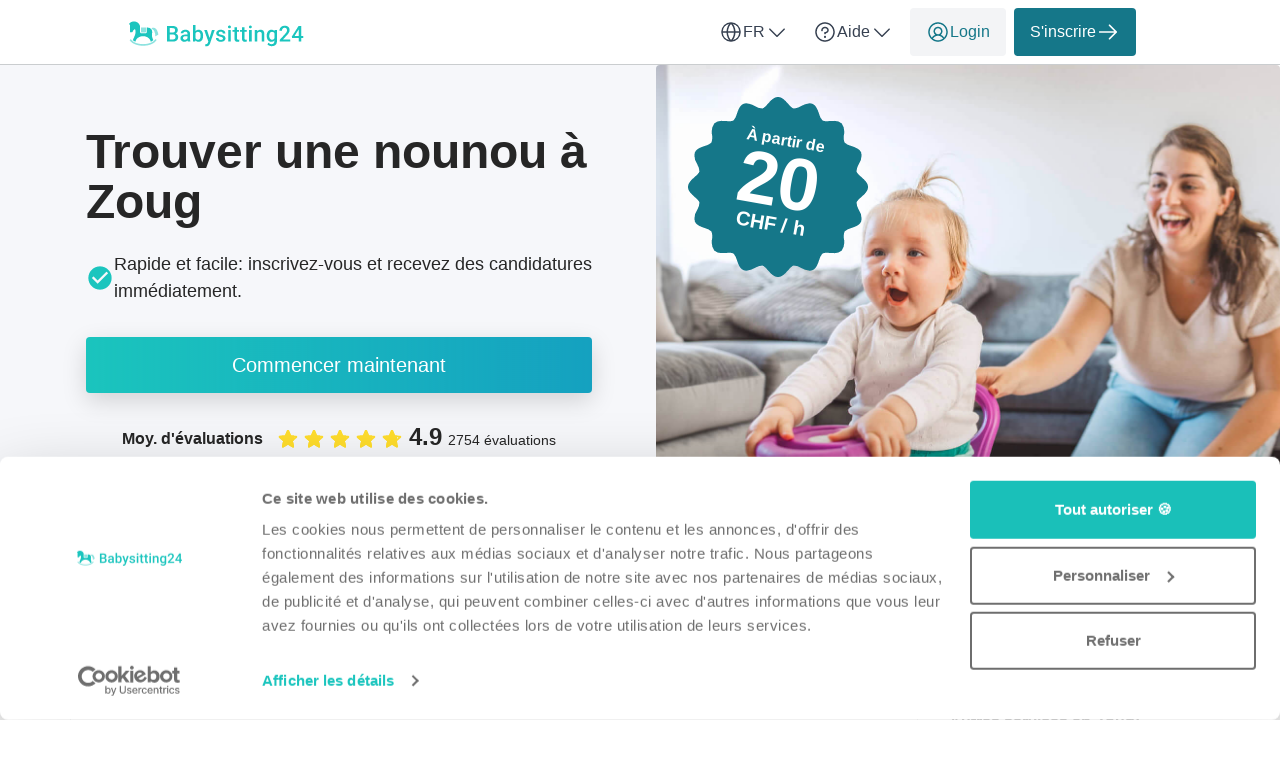

--- FILE ---
content_type: text/html; charset=utf-8
request_url: https://babysitting24.ch/fr/nounou/zg/zoug
body_size: 72776
content:

<!DOCTYPE html>
<html lang="fr">
    <head>
    <link href="https://lemonfrog-production.s3.eu-central-1.amazonaws.com/75o9mvdc5ix8blhtdf4av6jrear6?response-content-disposition=inline%3B%20filename%3D%22GettyImages-1736748872_KI.jpg%22%3B%20filename%2A%3DUTF-8%27%27GettyImages-1736748872_KI.jpg&amp;response-content-type=image%2Fjpeg&amp;X-Amz-Algorithm=AWS4-HMAC-SHA256&amp;X-Amz-Credential=AKIA3JDHZSYDXYWWNZU2%2F20260119%2Feu-central-1%2Fs3%2Faws4_request&amp;X-Amz-Date=20260119T025648Z&amp;X-Amz-Expires=604800&amp;X-Amz-SignedHeaders=host&amp;X-Amz-Signature=7b536ff75b89016140763102783020850d0741c4346daa9e6f569c95021e3739" rel="preload" as="image" fetchpriority="high">

    <script data-cookieconsent="ignore">
  window.dataLayer = window.dataLayer || [];
  dataLayer.push({
    allow_enhanced_conversions: true,
    productionEnv: "true",
    locale: "fr"
  });

  function gtag() { dataLayer.push(arguments); }

    gtag("consent", "default", {
      ad_personalization: "denied",
      ad_storage: "denied",
      ad_user_data: "denied",
      analytics_storage: "denied",
      functionality_storage: "denied",
      personalization_storage: "denied",
      security_storage: "granted",
      wait_for_update: 500
    });

    gtag("set", "ads_data_redaction", true);
    gtag("set", "url_passthrough", true);

    dataLayer.push({ referrer: "" });

  
  window.dataLayer.push({
  pageType: "LandingPage",
    contentKeyword: "nounou",
    pageLevel: "city"
  });

</script>

      <script data-cookieconsent="ignore">
    (function(w,d,s,l,i){w[l]=w[l]||[];w[l].push({'gtm.start':
    new Date().getTime(),event:'gtm.js'});var f=d.getElementsByTagName(s)[0],
    j=d.createElement(s),dl=l!='dataLayer'?'&l='+l:'';j.async=true;j.src=
    'https://www.googletagmanager.com/gtm.js?id='+i+dl;f.parentNode.insertBefore(j,f);
    })(window,document,'script','dataLayer','GTM-K2C8SQNQ');
  </script>



  
  <meta http-equiv="X-UA-Compatible" content="IE=edge">
<meta charset="utf-8">
<script>var _rollbarConfig = {"accessToken":"fc9baa7c6a9342b5a48998716042b0e5","captureUncaught":true,"captureUnhandledRejections":true,"checkIgnore":"function(isUncaught, args, payload) {\n  try {\n    var err = args[0];\n    var isExternalError = true;\n    var appDomain = window.location.hostname;\n\n    if (err && err.stack) {\n      var stackFrames = err.stack.split('\\n');\n      for (var i = 0; i < stackFrames.length; i++) {\n        if (stackFrames[i].includes(appDomain)) {\n          isExternalError = false;\n          break;\n        }\n      }\n    }\n\n    return isExternalError;\n  } catch (e) {\n    // Something went wrong during the analysis, so do not ignore this error\n    return false;\n  }\n}","payload":{"environment":"production","client":{"javascript":{"source_map_enabled":true,"guess_uncaught_frames":true}}},"ignoredMessages":["^Script error.$","gcrweb","getRootNode","jQuery is not defined","Can't find variable: jQuery","LemonFrog is not defined","^Cannot read property of undefined.*(a.L).*$","adsbygoogle.*","g is null","readyState","_AutofillCallbackHandler","Cannot read properties of undefined (reading 'bind')","Maximum call stack size exceeded."]};</script>
<script>!function(r){var e={};function o(n){if(e[n])return e[n].exports;var t=e[n]={i:n,l:!1,exports:{}};return r[n].call(t.exports,t,t.exports,o),t.l=!0,t.exports}o.m=r,o.c=e,o.d=function(r,e,n){o.o(r,e)||Object.defineProperty(r,e,{enumerable:!0,get:n})},o.r=function(r){"undefined"!=typeof Symbol&&Symbol.toStringTag&&Object.defineProperty(r,Symbol.toStringTag,{value:"Module"}),Object.defineProperty(r,"__esModule",{value:!0})},o.t=function(r,e){if(1&e&&(r=o(r)),8&e)return r;if(4&e&&"object"==typeof r&&r&&r.__esModule)return r;var n=Object.create(null);if(o.r(n),Object.defineProperty(n,"default",{enumerable:!0,value:r}),2&e&&"string"!=typeof r)for(var t in r)o.d(n,t,function(e){return r[e]}.bind(null,t));return n},o.n=function(r){var e=r&&r.__esModule?function(){return r.default}:function(){return r};return o.d(e,"a",e),e},o.o=function(r,e){return Object.prototype.hasOwnProperty.call(r,e)},o.p="",o(o.s=0)}([function(r,e,o){"use strict";var n=o(1),t=o(5);_rollbarConfig=_rollbarConfig||{},_rollbarConfig.rollbarJsUrl=_rollbarConfig.rollbarJsUrl||"https://cdn.rollbar.com/rollbarjs/refs/tags/v2.26.1/rollbar.min.js",_rollbarConfig.async=void 0===_rollbarConfig.async||_rollbarConfig.async;var a=n.setupShim(window,_rollbarConfig),l=t(_rollbarConfig);window.rollbar=n.Rollbar,a.loadFull(window,document,!_rollbarConfig.async,_rollbarConfig,l)},function(r,e,o){"use strict";var n=o(2),t=o(3);function a(r){return function(){try{return r.apply(this,arguments)}catch(r){try{console.error("[Rollbar]: Internal error",r)}catch(r){}}}}var l=0;function i(r,e){this.options=r,this._rollbarOldOnError=null;var o=l++;this.shimId=function(){return o},"undefined"!=typeof window&&window._rollbarShims&&(window._rollbarShims[o]={handler:e,messages:[]})}var s=o(4),d=function(r,e){return new i(r,e)},c=function(r){return new s(d,r)};function u(r){return a((function(){var e=this,o=Array.prototype.slice.call(arguments,0),n={shim:e,method:r,args:o,ts:new Date};window._rollbarShims[this.shimId()].messages.push(n)}))}i.prototype.loadFull=function(r,e,o,n,t){var l=!1,i=e.createElement("script"),s=e.getElementsByTagName("script")[0],d=s.parentNode;i.crossOrigin="",i.src=n.rollbarJsUrl,o||(i.async=!0),i.onload=i.onreadystatechange=a((function(){if(!(l||this.readyState&&"loaded"!==this.readyState&&"complete"!==this.readyState)){i.onload=i.onreadystatechange=null;try{d.removeChild(i)}catch(r){}l=!0,function(){var e;if(void 0===r._rollbarDidLoad){e=new Error("rollbar.js did not load");for(var o,n,a,l,i=0;o=r._rollbarShims[i++];)for(o=o.messages||[];n=o.shift();)for(a=n.args||[],i=0;i<a.length;++i)if("function"==typeof(l=a[i])){l(e);break}}"function"==typeof t&&t(e)}()}})),d.insertBefore(i,s)},i.prototype.wrap=function(r,e,o){try{var n;if(n="function"==typeof e?e:function(){return e||{}},"function"!=typeof r)return r;if(r._isWrap)return r;if(!r._rollbar_wrapped&&(r._rollbar_wrapped=function(){o&&"function"==typeof o&&o.apply(this,arguments);try{return r.apply(this,arguments)}catch(o){var e=o;throw e&&("string"==typeof e&&(e=new String(e)),e._rollbarContext=n()||{},e._rollbarContext._wrappedSource=r.toString(),window._rollbarWrappedError=e),e}},r._rollbar_wrapped._isWrap=!0,r.hasOwnProperty))for(var t in r)r.hasOwnProperty(t)&&(r._rollbar_wrapped[t]=r[t]);return r._rollbar_wrapped}catch(e){return r}};for(var p="log,debug,info,warn,warning,error,critical,global,configure,handleUncaughtException,handleAnonymousErrors,handleUnhandledRejection,captureEvent,captureDomContentLoaded,captureLoad".split(","),f=0;f<p.length;++f)i.prototype[p[f]]=u(p[f]);r.exports={setupShim:function(r,e){if(r){var o=e.globalAlias||"Rollbar";if("object"==typeof r[o])return r[o];r._rollbarShims={},r._rollbarWrappedError=null;var l=new c(e);return a((function(){e.captureUncaught&&(l._rollbarOldOnError=r.onerror,n.captureUncaughtExceptions(r,l,!0),e.wrapGlobalEventHandlers&&t(r,l,!0)),e.captureUnhandledRejections&&n.captureUnhandledRejections(r,l,!0);var a=e.autoInstrument;return!1!==e.enabled&&(void 0===a||!0===a||function(r){return!("object"!=typeof r||void 0!==r.page&&!r.page)}(a))&&r.addEventListener&&(r.addEventListener("load",l.captureLoad.bind(l)),r.addEventListener("DOMContentLoaded",l.captureDomContentLoaded.bind(l))),r[o]=l,l}))()}},Rollbar:c}},function(r,e,o){"use strict";function n(r,e,o,n){r._rollbarWrappedError&&(n[4]||(n[4]=r._rollbarWrappedError),n[5]||(n[5]=r._rollbarWrappedError._rollbarContext),r._rollbarWrappedError=null);var t=e.handleUncaughtException.apply(e,n);o&&o.apply(r,n),"anonymous"===t&&(e.anonymousErrorsPending+=1)}r.exports={captureUncaughtExceptions:function(r,e,o){if(r){var t;if("function"==typeof e._rollbarOldOnError)t=e._rollbarOldOnError;else if(r.onerror){for(t=r.onerror;t._rollbarOldOnError;)t=t._rollbarOldOnError;e._rollbarOldOnError=t}e.handleAnonymousErrors();var a=function(){var o=Array.prototype.slice.call(arguments,0);n(r,e,t,o)};o&&(a._rollbarOldOnError=t),r.onerror=a}},captureUnhandledRejections:function(r,e,o){if(r){"function"==typeof r._rollbarURH&&r._rollbarURH.belongsToShim&&r.removeEventListener("unhandledrejection",r._rollbarURH);var n=function(r){var o,n,t;try{o=r.reason}catch(r){o=void 0}try{n=r.promise}catch(r){n="[unhandledrejection] error getting `promise` from event"}try{t=r.detail,!o&&t&&(o=t.reason,n=t.promise)}catch(r){}o||(o="[unhandledrejection] error getting `reason` from event"),e&&e.handleUnhandledRejection&&e.handleUnhandledRejection(o,n)};n.belongsToShim=o,r._rollbarURH=n,r.addEventListener("unhandledrejection",n)}}}},function(r,e,o){"use strict";function n(r,e,o){if(e.hasOwnProperty&&e.hasOwnProperty("addEventListener")){for(var n=e.addEventListener;n._rollbarOldAdd&&n.belongsToShim;)n=n._rollbarOldAdd;var t=function(e,o,t){n.call(this,e,r.wrap(o),t)};t._rollbarOldAdd=n,t.belongsToShim=o,e.addEventListener=t;for(var a=e.removeEventListener;a._rollbarOldRemove&&a.belongsToShim;)a=a._rollbarOldRemove;var l=function(r,e,o){a.call(this,r,e&&e._rollbar_wrapped||e,o)};l._rollbarOldRemove=a,l.belongsToShim=o,e.removeEventListener=l}}r.exports=function(r,e,o){if(r){var t,a,l="EventTarget,Window,Node,ApplicationCache,AudioTrackList,ChannelMergerNode,CryptoOperation,EventSource,FileReader,HTMLUnknownElement,IDBDatabase,IDBRequest,IDBTransaction,KeyOperation,MediaController,MessagePort,ModalWindow,Notification,SVGElementInstance,Screen,TextTrack,TextTrackCue,TextTrackList,WebSocket,WebSocketWorker,Worker,XMLHttpRequest,XMLHttpRequestEventTarget,XMLHttpRequestUpload".split(",");for(t=0;t<l.length;++t)r[a=l[t]]&&r[a].prototype&&n(e,r[a].prototype,o)}}},function(r,e,o){"use strict";function n(r,e){this.impl=r(e,this),this.options=e,function(r){for(var e=function(r){return function(){var e=Array.prototype.slice.call(arguments,0);if(this.impl[r])return this.impl[r].apply(this.impl,e)}},o="log,debug,info,warn,warning,error,critical,global,configure,handleUncaughtException,handleAnonymousErrors,handleUnhandledRejection,_createItem,wrap,loadFull,shimId,captureEvent,captureDomContentLoaded,captureLoad".split(","),n=0;n<o.length;n++)r[o[n]]=e(o[n])}(n.prototype)}n.prototype._swapAndProcessMessages=function(r,e){var o,n,t;for(this.impl=r(this.options);o=e.shift();)n=o.method,t=o.args,this[n]&&"function"==typeof this[n]&&("captureDomContentLoaded"===n||"captureLoad"===n?this[n].apply(this,[t[0],o.ts]):this[n].apply(this,t));return this},r.exports=n},function(r,e,o){"use strict";r.exports=function(r){return function(e){if(!e&&!window._rollbarInitialized){for(var o,n,t=(r=r||{}).globalAlias||"Rollbar",a=window.rollbar,l=function(r){return new a(r)},i=0;o=window._rollbarShims[i++];)n||(n=o.handler),o.handler._swapAndProcessMessages(l,o.messages);window[t]=n,window._rollbarInitialized=!0}}}}]);</script>
<meta name="viewport" content="user-scalable=no, initial-scale=1, maximum-scale=1, minimum-scale=1, width=device-width, height=device-height">

<meta property="og:url" content="babysitting24.ch">
<meta property="og:image" content="https://babysitting24.ch/images/services/babysitting/home_page_header.jpg">
<meta property="og:title" content="Nounou à Zoug - Babysitting24">
<meta name="twitter:card" content="summary">

<title>Nounou à Zoug - Babysitting24</title>

  <meta name="keywords" content= "Nounou, Garde d'enfant, baby-sitter, maman de jour, bonne d'enfants, nourrice, nurse, gouvernante">

  <meta name="description" content="Trouver et contacter Nounou ✓ Recherche code postal ✓ Evaluations et références ✓ Nounou pour tous les budgets">
  <meta name="twitter:description" content="Trouver et contacter Nounou ✓ Recherche code postal ✓ Evaluations et références ✓ Nounou pour tous les budgets">
  <meta property="og:type" content="Website">
  <meta property="og:description" content="Trouver et contacter Nounou ✓ Recherche code postal ✓ Evaluations et références ✓ Nounou pour tous les budgets">


  <link rel="apple-touch-icon" sizes="180x180" href="/images/services/babysitting/apple-touch-icon.png">
  <link rel="icon" type="image/png" sizes="32x32" href="/images/services/babysitting/favicon-32x32.png">
  <link rel="icon" type="image/png" sizes="16x16" href="/images/services/babysitting/favicon-16x16.png">
  <link rel="manifest" href="/images/services/babysitting/manifest.json">
  <link rel="mask-icon" href="/images/services/babysitting/safari-pinned-tab.svg">

  <meta name="theme-color" content="#ffffff">

  <link rel="stylesheet" href="/assets/babysitting-690e0fc53b65a29d1dfba557db4e07c1dad43cbd2329aae8fa8de3a826bf5a76.css" />

  <link href="https://babysitting24.ch/fr/nounou/zg/zoug" rel="canonical">
  <script>
//<![CDATA[
window.gon={};gon.global={"current_invalid_date":null};gon.locale="fr";
//]]>
</script>

  <script id="Cookiebot"
        src="https://consent.cookiebot.com/uc.js"
        data-cbid="c65fb71e-68c6-43f4-aa38-e45e9217a34c"
        data-consentmode-defaults="disabled"
        data-culture="fr"
        data-blockingmode="auto"
        type="text/javascript">
</script>



  <script src="/assets/application-ec3a8867f08df93a46b12faa9c3cf994afe340210223e9bd4319f5731ced7ff8.js" data-cookieconsent="ignore"></script>

    <script src="/assets/search_layout-40711427a6654dc67d84accda27d6ae29ad48cfc3bad91478fd5632d1d58a877.js"></script>

    <script type="application/ld+json">
{
  "@context": "https://schema.org/", 
  "@type": "Product",
  "name": "Jobportal",
  "image": "https://babysitting24.ch/images/babysitting24/logo.svg",
  "description": "",
  "brand": { 
    "@type": "Organization",
    "name": "Babysitting24",
    "url": "https://babysitting24.ch",
    "logo": "https://babysitting24.ch/images/babysitting24/logo.svg",
    "sameAs": ["https://ch.trustpilot.com/review/babysitting24.ch"]
  },
  "aggregateRating": {
    "@type": "AggregateRating",
    "ratingValue": "4.9",
    "bestRating": "5",
    "worstRating": "1",
    "ratingCount": "2754"
  }
}
</script>

  <script type="application/ld+json">
  {
    "@context": "https://schema.org/",
    "@type": "BreadcrumbList",
    "itemListElement": [{"@type":"ListItem","position":1,"name":"Accueil","item":"https://babysitting24.ch/fr"},{"@type":"ListItem","position":2,"name":"Nounou","item":"https://babysitting24.ch/fr/nounou"},{"@type":"ListItem","position":3,"name":"Nounou dans le canton de Zug","item":"https://babysitting24.ch/fr/nounou/zg"},{"@type":"ListItem","position":4,"name":"Nounou à Zoug","item":"https://babysitting24.ch/fr/nounou/zg/zoug"}]
  }
</script>


  <meta name="csrf-param" content="authenticity_token" />
<meta name="csrf-token" content="wyGcUS2bfGiXgWq8NlYXgRGjsn_4v1U1f0xSrf3iTHrCdA5wmJCORBtIYfsMkwgaPZmTn5ZGKhoKSMM9IbgCsg" />
  <meta name="action-cable-url" content="/cable" />
  

  
    <link rel="alternate" hreflang="en-CH" href="https://babysitting24.ch/en/nanny/zg/zug" />

    <link rel="alternate" hreflang="de-CH" href="https://babysitting24.ch/de/nanny/zg/zug" />

    <link rel="alternate" hreflang="it-CH" href="https://babysitting24.ch/it/tata/zg/zugo" />

  <script>
//<![CDATA[

    window.country = "Switzerland";
    
    window.gaMeasurementId = "G-HF2H95JDQC";

//]]>
</script>    <script>
//<![CDATA[

      window.__ = {"abbr_day_names":["Lu","Ma","Me","Je","Ve","Sa","Di"],"availability_table":{"hours_ranges":["Matinée","Après-midi","Soir","Nuit"]},"errors":{"messages":{"blank":"doit être rempli(e)","invalid":"n'est pas valide","stripe_checkout":{"processing_error":"Malheureusement, une erreur s’est produite lors du traitement de votre paiement. Veuillez réessayer ou choisir un autre mode de paiement."},"invalid_first_name":"Veuillez ajouter jusqu'à deux prénoms et n'utiliser que des lettres de A à Z.$","invalid_last_name":"Veuillez utiliser que des lettres de A à Z, pas de caractères spéciaux ou autres.","invalid_locality":"Veuillez utiliser que des lettres de A à Z, pas de caractères spéciaux ou autres.","stripe":{"incorrect_number":"Le numéro de carte est erroné.","invalid_number":"Le numéro de carte n'est pas un numéro de carte de crédit valide.","invalid_expiry_month":"Le mois d'expiration de la carte n'est pas valide.","invalid_expiry_year":"L'année d'expiration de la carte n'est pas valide.","invalid_cvc":"Le code de vérification de la carte n'est pas valide.","expired_card":"La carte a expiré.","incorrect_cvc":"Le code de vérification de la carte est erroné.","incorrect_zip":"Le NPA de la carte est erroné.","card_declined":"Votre carte a été refusée.\u003cbr\u003e\u003cbr\u003eVeuillez vérifier que les données de votre carte de crédit sont correctes et réessayez, ou choisissez un autre mode de paiement.","missing":"Il n'y a pas de carte correspondant à un client.","processing_error":"Une erreur s'est produite lors du traitement de la carte.","rate_limit":"Une erreur s'est produite en raison de requêtes arrivant trop rapidement à l'API. Veuillez nous indiquer si cette erreur se produit models","timeout":"Notre prestataire de services de paiement est actuellement indisponible. Veuillez réessayer dans quelques minutes."}}},"readmore":{"more":"Montrer plus...","less":"Montrer moins"}};

//]]>
</script></head>


  

  <body class="directory directory-index body">
    <script>
//<![CDATA[
window.gon={};gon.global={"current_invalid_date":null};gon.locale="fr";
//]]>
</script>
      <noscript>
    <iframe src="https://www.googletagmanager.com/ns.html?id=GTM-K2C8SQNQ"
            height="0"
            width="0"
            style="display:none;visibility:hidden"></iframe>
  </noscript>


      



        <div class="navbar--default">
      <div class="container px-16 xs-px-8 py-8 flex full-width-sm landing-header-nav-container">
  <a href="/fr" class="landing-header-logo">
  <svg xmlns="http://www.w3.org/2000/svg" width="175" height="32" viewBox="0 0 175 32" fill="none" class="block maxw-full">
  <path d="M43.8652 16.9316H39.8799L39.8584 14.9658H43.3389C43.9261 14.9658 44.4238 14.8799 44.832 14.708C45.2474 14.529 45.5625 14.2747 45.7773 13.9453C45.9922 13.6087 46.0996 13.2041 46.0996 12.7314C46.0996 12.2087 45.9993 11.7826 45.7988 11.4531C45.5983 11.1237 45.2904 10.8838 44.875 10.7334C44.4668 10.583 43.944 10.5078 43.3066 10.5078H40.6963V24H38V8.35938H43.3066C44.166 8.35938 44.9323 8.44173 45.6055 8.60645C46.2858 8.77116 46.8623 9.02897 47.335 9.37988C47.8148 9.72363 48.1764 10.1605 48.4199 10.6904C48.6706 11.2204 48.7959 11.8506 48.7959 12.5811C48.7959 13.2256 48.6419 13.8164 48.334 14.3535C48.026 14.8835 47.5713 15.3167 46.9697 15.6533C46.3682 15.9899 45.6198 16.1904 44.7246 16.2549L43.8652 16.9316ZM43.7471 24H39.0312L40.2451 21.8623H43.7471C44.3558 21.8623 44.8643 21.762 45.2725 21.5615C45.6807 21.3538 45.985 21.071 46.1855 20.7129C46.3932 20.3477 46.4971 19.9215 46.4971 19.4346C46.4971 18.9261 46.4076 18.4857 46.2285 18.1133C46.0495 17.7337 45.7666 17.4437 45.3799 17.2432C44.9932 17.0355 44.4883 16.9316 43.8652 16.9316H40.8359L40.8574 14.9658H44.7998L45.4121 15.707C46.2715 15.7357 46.9769 15.9255 47.5283 16.2764C48.0869 16.6273 48.5023 17.082 48.7744 17.6406C49.0465 18.1992 49.1826 18.8008 49.1826 19.4453C49.1826 20.4408 48.9642 21.2751 48.5273 21.9482C48.0977 22.6214 47.4782 23.1335 46.6689 23.4844C45.8597 23.8281 44.8857 24 43.7471 24Z" fill="#1BC5BE"></path>
  <path d="M58.4153 21.6689V16.126C58.4153 15.7106 58.3401 15.3525 58.1897 15.0518C58.0393 14.751 57.8102 14.5182 57.5022 14.3535C57.2014 14.1888 56.8219 14.1064 56.3636 14.1064C55.941 14.1064 55.5758 14.1781 55.2679 14.3213C54.9599 14.4645 54.72 14.6579 54.5481 14.9014C54.3763 15.1449 54.2903 15.4206 54.2903 15.7285H51.7122C51.7122 15.2702 51.8232 14.8262 52.0452 14.3965C52.2672 13.9668 52.5895 13.5837 53.012 13.2471C53.4345 12.9105 53.9394 12.6455 54.5266 12.4521C55.1139 12.2588 55.7727 12.1621 56.5032 12.1621C57.3769 12.1621 58.1503 12.3089 58.8235 12.6025C59.5039 12.8962 60.0374 13.3402 60.4241 13.9346C60.818 14.5218 61.0149 15.2594 61.0149 16.1475V21.3145C61.0149 21.8444 61.0507 22.3206 61.1223 22.7432C61.2011 23.1585 61.3121 23.5202 61.4554 23.8281V24H58.802C58.6803 23.7207 58.5836 23.3662 58.512 22.9365C58.4475 22.4997 58.4153 22.0771 58.4153 21.6689ZM58.7913 16.9316L58.8128 18.5322H56.9544C56.4746 18.5322 56.052 18.5788 55.6868 18.6719C55.3216 18.7578 55.0172 18.8867 54.7737 19.0586C54.5302 19.2305 54.3476 19.4382 54.2259 19.6816C54.1041 19.9251 54.0432 20.2008 54.0432 20.5088C54.0432 20.8167 54.1149 21.0996 54.2581 21.3574C54.4013 21.6081 54.609 21.805 54.8811 21.9482C55.1604 22.0915 55.497 22.1631 55.8909 22.1631C56.4208 22.1631 56.8828 22.0557 57.2766 21.8408C57.6777 21.6188 57.9928 21.3503 58.222 21.0352C58.4511 20.7129 58.5729 20.4085 58.5872 20.1221L59.4251 21.2715C59.3391 21.5651 59.1923 21.8802 58.9846 22.2168C58.777 22.5534 58.5048 22.8757 58.1682 23.1836C57.8388 23.4844 57.4414 23.7314 56.9759 23.9248C56.5175 24.1182 55.9876 24.2148 55.386 24.2148C54.6269 24.2148 53.9501 24.0645 53.3557 23.7637C52.7613 23.4557 52.2958 23.0439 51.9593 22.5283C51.6227 22.0055 51.4544 21.4147 51.4544 20.7559C51.4544 20.14 51.569 19.5957 51.7981 19.123C52.0345 18.6432 52.3782 18.2422 52.8294 17.9199C53.2877 17.5977 53.8463 17.3542 54.5052 17.1895C55.164 17.0176 55.916 16.9316 56.761 16.9316H58.7913Z" fill="#1BC5BE"></path>
  <path d="M63.9527 7.5H66.5416V21.5186L66.2945 24H63.9527V7.5ZM74.1255 18.0811V18.3066C74.1255 19.166 74.0289 19.9574 73.8355 20.6807C73.6493 21.3968 73.3629 22.0199 72.9761 22.5498C72.5966 23.0798 72.1239 23.4915 71.5582 23.7852C70.9996 24.0716 70.3515 24.2148 69.6138 24.2148C68.8905 24.2148 68.2603 24.0788 67.7232 23.8066C67.1861 23.5345 66.7349 23.1478 66.3697 22.6465C66.0116 22.1452 65.7216 21.5472 65.4996 20.8525C65.2776 20.1579 65.12 19.3916 65.0269 18.5537V17.834C65.12 16.9889 65.2776 16.2227 65.4996 15.5352C65.7216 14.8405 66.0116 14.2425 66.3697 13.7412C66.7349 13.2327 67.1825 12.8424 67.7125 12.5703C68.2496 12.2982 68.8762 12.1621 69.5923 12.1621C70.3371 12.1621 70.9924 12.3053 71.5582 12.5918C72.1311 12.8783 72.6073 13.2865 72.9869 13.8164C73.3664 14.3392 73.6493 14.9622 73.8355 15.6855C74.0289 16.4089 74.1255 17.2074 74.1255 18.0811ZM71.5367 18.3066V18.0811C71.5367 17.5583 71.4937 17.0677 71.4078 16.6094C71.3218 16.1439 71.1786 15.7357 70.9781 15.3848C70.7847 15.0339 70.5198 14.7581 70.1832 14.5576C69.8537 14.3499 69.442 14.2461 68.9478 14.2461C68.4895 14.2461 68.0956 14.3249 67.7662 14.4824C67.4367 14.64 67.161 14.8548 66.939 15.127C66.717 15.3991 66.5416 15.7142 66.4127 16.0723C66.2909 16.4303 66.2086 16.8171 66.1656 17.2324V19.1768C66.23 19.7139 66.3661 20.208 66.5738 20.6592C66.7886 21.1032 67.0894 21.4613 67.4761 21.7334C67.8629 21.9984 68.3606 22.1309 68.9693 22.1309C69.4491 22.1309 69.8537 22.0342 70.1832 21.8408C70.5126 21.6475 70.774 21.3789 70.9673 21.0352C71.1679 20.6842 71.3111 20.276 71.397 19.8105C71.4901 19.3451 71.5367 18.8438 71.5367 18.3066Z" fill="#1BC5BE"></path>
  <path d="M79.7811 22.7324L82.9393 12.377H85.7108L81.0487 25.7725C80.9412 26.0589 80.8016 26.3704 80.6297 26.707C80.4579 27.0436 80.2323 27.3623 79.953 27.6631C79.6808 27.971 79.3407 28.2181 78.9325 28.4043C78.5243 28.5977 78.0301 28.6943 77.45 28.6943C77.2209 28.6943 76.9989 28.6729 76.784 28.6299C76.5763 28.5941 76.3794 28.5547 76.1932 28.5117L76.1825 26.5352C76.2541 26.5423 76.34 26.5495 76.4403 26.5566C76.5477 26.5638 76.6336 26.5674 76.6981 26.5674C77.1278 26.5674 77.4858 26.5137 77.7723 26.4062C78.0588 26.306 78.2915 26.1413 78.4705 25.9121C78.6567 25.6829 78.8143 25.375 78.9432 24.9883L79.7811 22.7324ZM77.9979 12.377L80.7586 21.0781L81.2205 23.8066L79.4266 24.2686L75.2049 12.377H77.9979Z" fill="#1BC5BE"></path>
  <path d="M93.9337 20.8525C93.9337 20.5947 93.8693 20.362 93.7404 20.1543C93.6114 19.9395 93.3644 19.7461 92.9991 19.5742C92.6411 19.4023 92.1111 19.2448 91.4093 19.1016C90.7934 18.9655 90.2277 18.8044 89.712 18.6182C89.2036 18.4248 88.7667 18.1921 88.4015 17.9199C88.0363 17.6478 87.7534 17.3255 87.5529 16.9531C87.3523 16.5807 87.2521 16.151 87.2521 15.6641C87.2521 15.1914 87.3559 14.7438 87.5636 14.3213C87.7713 13.8988 88.0685 13.5264 88.4552 13.2041C88.8419 12.8818 89.311 12.6276 89.8624 12.4414C90.421 12.2552 91.0441 12.1621 91.7316 12.1621C92.7055 12.1621 93.5398 12.3268 94.2345 12.6562C94.9363 12.9785 95.4734 13.4189 95.8458 13.9775C96.2182 14.529 96.4044 15.152 96.4044 15.8467H93.8155C93.8155 15.5387 93.7368 15.2523 93.5792 14.9873C93.4288 14.7152 93.1997 14.4967 92.8917 14.332C92.5838 14.1602 92.1971 14.0742 91.7316 14.0742C91.2876 14.0742 90.9187 14.1458 90.6251 14.2891C90.3387 14.4251 90.1238 14.6042 89.9806 14.8262C89.8445 15.0482 89.7765 15.2917 89.7765 15.5566C89.7765 15.75 89.8123 15.9255 89.8839 16.083C89.9627 16.2334 90.0916 16.373 90.2706 16.502C90.4497 16.6237 90.6932 16.7383 91.0011 16.8457C91.3162 16.9531 91.7101 17.057 92.1827 17.1572C93.0708 17.3434 93.8335 17.5833 94.4708 17.877C95.1154 18.1634 95.6095 18.5358 95.9532 18.9941C96.297 19.4453 96.4689 20.0182 96.4689 20.7129C96.4689 21.2285 96.3579 21.7012 96.1359 22.1309C95.921 22.5534 95.6059 22.9222 95.1905 23.2373C94.7752 23.5452 94.2775 23.7852 93.6974 23.957C93.1245 24.1289 92.4799 24.2148 91.7638 24.2148C90.7111 24.2148 89.8195 24.0286 89.089 23.6562C88.3585 23.2767 87.8035 22.7933 87.4239 22.2061C87.0516 21.6117 86.8654 20.9958 86.8654 20.3584H89.3683C89.3969 20.8382 89.5294 21.2214 89.7657 21.5078C90.0092 21.7871 90.31 21.9912 90.6681 22.1201C91.0333 22.2419 91.4093 22.3027 91.796 22.3027C92.2615 22.3027 92.6518 22.2419 92.9669 22.1201C93.282 21.9912 93.5219 21.8193 93.6866 21.6045C93.8514 21.3825 93.9337 21.1318 93.9337 20.8525Z" fill="#1BC5BE"></path>
  <path d="M101.727 12.377V24H99.1273V12.377H101.727ZM98.9555 9.32617C98.9555 8.93229 99.0844 8.60645 99.3422 8.34863C99.6072 8.08366 99.9724 7.95117 100.438 7.95117C100.896 7.95117 101.258 8.08366 101.523 8.34863C101.788 8.60645 101.92 8.93229 101.92 9.32617C101.92 9.71289 101.788 10.0352 101.523 10.293C101.258 10.5508 100.896 10.6797 100.438 10.6797C99.9724 10.6797 99.6072 10.5508 99.3422 10.293C99.0844 10.0352 98.9555 9.71289 98.9555 9.32617Z" fill="#1BC5BE"></path>
  <path d="M110.111 12.377V14.2676H103.558V12.377H110.111ZM105.449 9.53027H108.038V20.7881C108.038 21.1462 108.088 21.4219 108.188 21.6152C108.296 21.8014 108.442 21.9268 108.629 21.9912C108.815 22.0557 109.033 22.0879 109.284 22.0879C109.463 22.0879 109.635 22.0771 109.799 22.0557C109.964 22.0342 110.097 22.0127 110.197 21.9912L110.208 23.9678C109.993 24.0322 109.742 24.0895 109.456 24.1396C109.176 24.1898 108.854 24.2148 108.489 24.2148C107.895 24.2148 107.368 24.111 106.91 23.9033C106.452 23.6885 106.093 23.3411 105.836 22.8613C105.578 22.3815 105.449 21.7441 105.449 20.9492V9.53027Z" fill="#1BC5BE"></path>
  <path d="M117.657 12.377V14.2676H111.104V12.377H117.657ZM112.995 9.53027H115.584V20.7881C115.584 21.1462 115.634 21.4219 115.734 21.6152C115.842 21.8014 115.989 21.9268 116.175 21.9912C116.361 22.0557 116.579 22.0879 116.83 22.0879C117.009 22.0879 117.181 22.0771 117.346 22.0557C117.51 22.0342 117.643 22.0127 117.743 21.9912L117.754 23.9678C117.539 24.0322 117.288 24.0895 117.002 24.1396C116.723 24.1898 116.4 24.2148 116.035 24.2148C115.441 24.2148 114.914 24.111 114.456 23.9033C113.998 23.6885 113.64 23.3411 113.382 22.8613C113.124 22.3815 112.995 21.7441 112.995 20.9492V9.53027Z" fill="#1BC5BE"></path>
  <path d="M122.647 12.377V24H120.047V12.377H122.647ZM119.875 9.32617C119.875 8.93229 120.004 8.60645 120.262 8.34863C120.527 8.08366 120.892 7.95117 121.358 7.95117C121.816 7.95117 122.178 8.08366 122.443 8.34863C122.708 8.60645 122.84 8.93229 122.84 9.32617C122.84 9.71289 122.708 10.0352 122.443 10.293C122.178 10.5508 121.816 10.6797 121.358 10.6797C120.892 10.6797 120.527 10.5508 120.262 10.293C120.004 10.0352 119.875 9.71289 119.875 9.32617Z" fill="#1BC5BE"></path>
  <path d="M128.27 14.8584V24H125.681V12.377H128.12L128.27 14.8584ZM127.808 17.7588L126.97 17.748C126.977 16.9245 127.092 16.1689 127.314 15.4814C127.543 14.7939 127.858 14.2031 128.259 13.709C128.668 13.2148 129.154 12.8353 129.72 12.5703C130.286 12.2982 130.916 12.1621 131.611 12.1621C132.169 12.1621 132.674 12.2409 133.126 12.3984C133.584 12.5488 133.974 12.7959 134.296 13.1396C134.626 13.4834 134.876 13.931 135.048 14.4824C135.22 15.0267 135.306 15.6963 135.306 16.4912V24H132.707V16.4805C132.707 15.9219 132.624 15.4814 132.459 15.1592C132.302 14.8298 132.069 14.597 131.761 14.4609C131.46 14.3177 131.084 14.2461 130.633 14.2461C130.189 14.2461 129.792 14.3392 129.441 14.5254C129.09 14.7116 128.793 14.9658 128.549 15.2881C128.313 15.6104 128.13 15.9827 128.001 16.4053C127.873 16.8278 127.808 17.279 127.808 17.7588Z" fill="#1BC5BE"></path>
  <path d="M145.613 12.377H147.966V23.6777C147.966 24.7233 147.744 25.6113 147.3 26.3418C146.856 27.0723 146.236 27.6273 145.441 28.0068C144.646 28.3936 143.726 28.5869 142.68 28.5869C142.236 28.5869 141.742 28.5225 141.198 28.3936C140.661 28.2646 140.138 28.057 139.63 27.7705C139.128 27.4912 138.709 27.1224 138.373 26.6641L139.587 25.1387C140.002 25.6328 140.46 25.9945 140.962 26.2236C141.463 26.4528 141.989 26.5674 142.541 26.5674C143.135 26.5674 143.64 26.4564 144.055 26.2344C144.478 26.0195 144.804 25.7008 145.033 25.2783C145.262 24.8558 145.377 24.3402 145.377 23.7314V15.0088L145.613 12.377ZM137.718 18.3174V18.0918C137.718 17.2109 137.825 16.4089 138.04 15.6855C138.255 14.9551 138.563 14.3285 138.964 13.8057C139.365 13.2757 139.852 12.8711 140.425 12.5918C140.998 12.3053 141.646 12.1621 142.369 12.1621C143.121 12.1621 143.762 12.2982 144.292 12.5703C144.829 12.8424 145.276 13.2327 145.635 13.7412C145.993 14.2425 146.272 14.8441 146.472 15.5459C146.68 16.2406 146.834 17.014 146.934 17.8662V18.5859C146.841 19.4167 146.684 20.1758 146.462 20.8633C146.24 21.5508 145.946 22.1452 145.581 22.6465C145.216 23.1478 144.764 23.5345 144.227 23.8066C143.697 24.0788 143.071 24.2148 142.347 24.2148C141.638 24.2148 140.998 24.068 140.425 23.7744C139.859 23.4808 139.372 23.069 138.964 22.5391C138.563 22.0091 138.255 21.3861 138.04 20.6699C137.825 19.9466 137.718 19.1624 137.718 18.3174ZM140.306 18.0918V18.3174C140.306 18.8473 140.357 19.3415 140.457 19.7998C140.564 20.2581 140.725 20.6628 140.94 21.0137C141.162 21.3574 141.442 21.6296 141.778 21.8301C142.122 22.0234 142.526 22.1201 142.992 22.1201C143.601 22.1201 144.098 21.9912 144.485 21.7334C144.879 21.4756 145.18 21.1283 145.387 20.6914C145.602 20.2474 145.753 19.7533 145.839 19.209V17.2646C145.796 16.8421 145.706 16.4482 145.57 16.083C145.441 15.7178 145.266 15.3991 145.044 15.127C144.822 14.8477 144.542 14.6328 144.206 14.4824C143.869 14.3249 143.472 14.2461 143.013 14.2461C142.548 14.2461 142.143 14.3464 141.8 14.5469C141.456 14.7474 141.173 15.0231 140.951 15.374C140.736 15.7249 140.575 16.1331 140.468 16.5986C140.36 17.0641 140.306 17.5618 140.306 18.0918Z" fill="#1BC5BE"></path>
  <path d="M161.205 21.9375V24H150.721V22.2275L155.813 16.6738C156.371 16.0436 156.812 15.4993 157.134 15.041C157.456 14.5827 157.682 14.1709 157.811 13.8057C157.947 13.4333 158.015 13.0716 158.015 12.7207C158.015 12.2266 157.922 11.7933 157.735 11.4209C157.556 11.0413 157.291 10.7441 156.941 10.5293C156.59 10.3073 156.163 10.1963 155.662 10.1963C155.082 10.1963 154.595 10.3216 154.201 10.5723C153.807 10.8229 153.51 11.1702 153.31 11.6143C153.109 12.0511 153.009 12.5524 153.009 13.1182H150.42C150.42 12.2087 150.628 11.3779 151.043 10.626C151.458 9.86686 152.06 9.2653 152.848 8.82129C153.635 8.37012 154.584 8.14453 155.694 8.14453C156.74 8.14453 157.628 8.31999 158.358 8.6709C159.089 9.02181 159.644 9.51953 160.024 10.1641C160.41 10.8086 160.604 11.5713 160.604 12.4521C160.604 12.9391 160.525 13.4225 160.367 13.9023C160.21 14.3822 159.984 14.862 159.691 15.3418C159.404 15.8145 159.064 16.2907 158.67 16.7705C158.276 17.2432 157.843 17.723 157.37 18.21L153.986 21.9375H161.205Z" fill="#1BC5BE"></path>
  <path d="M174.219 18.4248V20.4873H162.94L162.854 18.9297L169.6 8.35938H171.673L169.428 12.2051L165.55 18.4248H174.219ZM172.264 8.35938V24H169.675V8.35938H172.264Z" fill="#1BC5BE"></path>
  <path fill-rule="evenodd" clip-rule="evenodd" d="M14.0997 18.5838C10.163 18.5838 6.92138 20.9984 6.43196 24.1471C5.4753 23.7391 4.58954 23.1804 3.80808 22.4921C4.56884 20.9631 5.24842 19.3947 5.84396 17.7934C7.51787 13.4813 5.81422 11.3834 5.81422 11.3834C5.54886 11.937 5.09579 12.3776 4.53627 12.6261C4.20904 12.8396 3.97228 13.1675 3.8718 13.5462C3.81128 13.8818 3.63607 14.1856 3.37641 14.4053C3.11674 14.625 2.7889 14.7468 2.4494 14.7497H1.62264C1.43738 14.7472 1.26057 14.6714 1.13059 14.5388C1.00062 14.4062 0.927975 14.2274 0.928439 14.0413V7.31115C0.762747 7.16775 -0.0640127 6.38848 0.00396306 6.29886C0.578289 5.52847 1.32354 4.90324 2.18052 4.47281C3.0375 4.04239 3.9826 3.81864 4.94073 3.81934C8.09737 3.81934 11.079 6.18192 11.079 9.65581V14.2845C11.0781 14.6601 11.2234 15.0203 11.4826 15.2857C11.7426 15.5512 12.0952 15.7005 12.4631 15.7005H16.399C16.7675 15.6956 17.1191 15.5443 17.3771 15.2798C17.635 15.0153 17.7782 14.659 17.7755 14.2888V10.0126H19.0101C21.3153 10.0126 23.1847 11.9168 23.1847 14.2675C23.1847 14.5841 23.1549 14.8888 23.1549 15.1842C23.1294 15.692 23.0224 16.4218 22.9799 17.4289C22.8949 19.4348 23.8067 21.5541 24.3224 22.5834C23.5556 23.2392 22.6937 23.7737 21.7665 24.1685C21.2762 21.0198 18.0346 18.5838 14.0988 18.5838H14.0997Z" fill="#1BC5BE"></path>
  <path opacity="0.5" fill-rule="evenodd" clip-rule="evenodd" d="M12.4636 14.8145C12.3932 14.814 12.3235 14.7995 12.2587 14.7719C12.1939 14.7443 12.1351 14.7042 12.0857 14.6538C12.0363 14.6034 11.9973 14.5437 11.9708 14.4781C11.9444 14.4126 11.9311 14.3424 11.9317 14.2717V9.99463H16.9194V14.2717C16.9194 14.5679 16.6857 14.8094 16.3951 14.8145H12.4636Z" fill="#1BC5BE"></path>
  <path opacity="0.5" fill-rule="evenodd" clip-rule="evenodd" d="M2.27455 22.0578C4.10565 24.7294 8.85464 26.5389 14.0981 26.5389C19.3417 26.5389 24.0906 24.7379 25.9226 22.0578C25.9896 21.9178 26.0953 21.8002 26.2272 21.719C26.3591 21.6379 26.5115 21.5967 26.6661 21.6003C26.9805 21.6089 27.2609 21.8026 27.3849 22.0971C27.4456 22.2413 27.4645 22.3997 27.4394 22.5542C27.4143 22.7087 27.3462 22.8529 27.243 22.9702C25.1349 26.0882 19.8447 28.1811 14.0981 28.1811C8.35246 28.1811 3.08346 26.0967 0.953262 22.9958C0.838779 22.817 0.797158 22.6009 0.83702 22.3921C0.876881 22.1833 0.995173 21.9979 1.16739 21.8743C1.33868 21.7524 1.55096 21.7032 1.7581 21.7376C1.96525 21.772 2.15053 21.887 2.2737 22.0578H2.27455Z" fill="#1BC5BE"></path>
  <path opacity="0.5" fill-rule="evenodd" clip-rule="evenodd" d="M25.3492 13.7506C24.7612 12.4345 24.0151 11.8788 23.3252 11.6919C23.0839 11.2709 22.7843 10.8864 22.4355 10.5498C22.9569 10.3 23.5235 10.16 24.1007 10.1382C24.6779 10.1165 25.2534 10.2136 25.7919 10.4235C28.5857 11.4921 29.3606 17.0068 29.3606 17.0068L26.3799 18.7438C26.4478 17.0198 26.0939 15.3053 25.3492 13.7506Z" fill="#1BC5BE"></path>
</svg>
  <span class="block"></span>
</a>
  <div class="visible-xs-flex visible-sm-flex items-center flex-initial">
    <div class="contents">
  <div class="relative dropdown flex-0-0">
  <a href="#" class="dropdown-toggle btn btn-tertiary btn-s btn-color-gray cgap-4 px-8" aria-haspopup="true" aria-expanded="false">      <svg xmlns="http://www.w3.org/2000/svg" width="24" height="24" viewBox="0 0 24 24" fill="none" class="size-24">
  <path fill="currentColor" d="M12 2.25A9.75 9.75 0 1 0 21.75 12 9.761 9.761 0 0 0 12 2.25Zm8.214 9H16.48c-.168-3.423-1.486-5.843-2.567-7.275a8.268 8.268 0 0 1 6.302 7.275Zm-11.192 1.5h5.956c-.216 3.9-2.084 6.292-2.978 7.219-.895-.928-2.762-3.319-2.978-7.219Zm0-1.5c.216-3.9 2.084-6.292 2.978-7.219.895.931 2.762 3.322 2.978 7.219H9.022Zm1.065-7.275c-1.081 1.432-2.4 3.852-2.567 7.275H3.785a8.268 8.268 0 0 1 6.302-7.275ZM3.785 12.75H7.52c.17 3.423 1.486 5.843 2.567 7.275a8.267 8.267 0 0 1-6.302-7.275Zm10.125 7.275c1.08-1.432 2.396-3.852 2.567-7.275h3.735a8.269 8.269 0 0 1-6.299 7.275h-.003Z"></path>
</svg>
      FR
      <svg xmlns="http://www.w3.org/2000/svg" width="24" height="25" viewBox="0 0 24 25" fill="none" class="size-24 dropdown-toggle-icon rotate-90">
  <g>
    <path d="M17.031 13.0307L9.53104 20.5307C9.46136 20.6004 9.37863 20.6556 9.28759 20.6933C9.19654 20.7311 9.09896 20.7505 9.00042 20.7505C8.90187 20.7505 8.80429 20.7311 8.71324 20.6933C8.6222 20.6556 8.53947 20.6004 8.46979 20.5307C8.40011 20.461 8.34483 20.3783 8.30712 20.2872C8.26941 20.1962 8.25 20.0986 8.25 20.0001C8.25 19.9015 8.26941 19.8039 8.30712 19.7129C8.34483 19.6218 8.40011 19.5391 8.46979 19.4694L15.4401 12.5001L8.46979 5.53068C8.32906 5.38995 8.25 5.19907 8.25 5.00005C8.25 4.80103 8.32906 4.61016 8.46979 4.46943C8.61052 4.3287 8.80139 4.24963 9.00042 4.24963C9.19944 4.24963 9.39031 4.3287 9.53104 4.46943L17.031 11.9694C17.1008 12.0391 17.1561 12.1218 17.1938 12.2128C17.2316 12.3039 17.251 12.4015 17.251 12.5001C17.251 12.5986 17.2316 12.6962 17.1938 12.7873C17.1561 12.8783 17.1008 12.961 17.031 13.0307Z" fill="currentColor"></path>
  </g>
</svg>
</a>
  <ul class="bg-white rounded-4 py-8 px-0 ta-left elevation-xl dropdown-menu"><li class="px-8 mt-4"><a class="flex items-center rounded-8 py-8 px-16 text-base color-grayscale-body fw-medium lh-150 dropdown-item justify-between items-end" href="/en/nanny/zg/zug">          English
          
</a></li><li class="px-8 mt-4"><a class="flex items-center rounded-8 py-8 px-16 text-base color-grayscale-body fw-medium lh-150 dropdown-item justify-between items-end" href="/de/nanny/zg/zug">          Deutsch
          
</a></li><li class="px-8 mt-4"><a class="flex items-center rounded-8 py-8 px-16 text-base color-grayscale-body fw-medium lh-150 dropdown-item justify-between items-end" href="/fr/nounou/zg/zoug">          Français
          <svg xmlns="http://www.w3.org/2000/svg" width="24" height="24" viewBox="0 0 24 24" fill="none">
  <path fill-rule="evenodd" clip-rule="evenodd" d="M11.9999 4C7.58167 4 4 7.58167 4 11.9999C4 16.4181 7.58167 19.9998 11.9999 19.9998C16.4181 19.9998 19.9998 16.4181 19.9998 11.9999C19.9998 7.58167 16.4181 4 11.9999 4ZM2 11.9999C2 6.4771 6.4771 2 11.9999 2C17.5227 2 21.9998 6.4771 21.9998 11.9999C21.9998 17.5227 17.5227 21.9998 11.9999 21.9998C6.4771 21.9998 2 17.5227 2 11.9999ZM16.908 9.19183C17.2985 9.58236 17.2985 10.2155 16.908 10.606L12.1047 15.4093C11.7142 15.7998 11.081 15.7998 10.6905 15.4093L7.99293 12.7117C7.60241 12.3212 7.60241 11.688 7.99293 11.2975C8.38346 10.907 9.01662 10.907 9.40715 11.2975L11.3976 13.288L15.4937 9.19183C15.8843 8.80131 16.5174 8.80131 16.908 9.19183Z" fill="#25C966"></path>
</svg>
</a></li><li class="px-8 mt-4"><a class="flex items-center rounded-8 py-8 px-16 text-base color-grayscale-body fw-medium lh-150 dropdown-item justify-between items-end" href="/it/tata/zg/zugo">          Italiano
          
</a></li></ul>
</div></div>

    <a class="btn btn-primary-brand btn-xs px-16 ml-8" href="/fr/sign_in">
      <svg xmlns="http://www.w3.org/2000/svg" width="24" height="24" viewBox="0 0 24 24" fill="none">
  <path d="M12 2.25C10.0716 2.25 8.18657 2.82183 6.58319 3.89317C4.97982 4.96451 3.73013 6.48726 2.99218 8.26884C2.25422 10.0504 2.06114 12.0108 2.43735 13.9021C2.81355 15.7934 3.74215 17.5307 5.10571 18.8943C6.46928 20.2579 8.20656 21.1865 10.0979 21.5627C11.9892 21.9389 13.9496 21.7458 15.7312 21.0078C17.5127 20.2699 19.0355 19.0202 20.1068 17.4168C21.1782 15.8134 21.75 13.9284 21.75 12C21.7473 9.41498 20.7192 6.93661 18.8913 5.10872C17.0634 3.28084 14.585 2.25273 12 2.25ZM6.945 18.5156C7.48757 17.6671 8.23501 16.9688 9.11843 16.4851C10.0019 16.0013 10.9928 15.7478 12 15.7478C13.0072 15.7478 13.9982 16.0013 14.8816 16.4851C15.765 16.9688 16.5124 17.6671 17.055 18.5156C15.6097 19.6397 13.831 20.2499 12 20.2499C10.169 20.2499 8.39032 19.6397 6.945 18.5156ZM9 11.25C9 10.6567 9.17595 10.0766 9.5056 9.58329C9.83524 9.08994 10.3038 8.70542 10.852 8.47836C11.4001 8.2513 12.0033 8.19189 12.5853 8.30764C13.1672 8.4234 13.7018 8.70912 14.1213 9.12868C14.5409 9.54824 14.8266 10.0828 14.9424 10.6647C15.0581 11.2467 14.9987 11.8499 14.7716 12.3981C14.5446 12.9462 14.1601 13.4148 13.6667 13.7444C13.1734 14.0741 12.5933 14.25 12 14.25C11.2044 14.25 10.4413 13.9339 9.87868 13.3713C9.31607 12.8087 9 12.0456 9 11.25ZM18.165 17.4759C17.3285 16.2638 16.1524 15.3261 14.7844 14.7806C15.5192 14.2019 16.0554 13.4085 16.3184 12.5108C16.5815 11.6132 16.5582 10.6559 16.252 9.77207C15.9457 8.88825 15.3716 8.12183 14.6096 7.5794C13.8475 7.03696 12.9354 6.74548 12 6.74548C11.0646 6.74548 10.1525 7.03696 9.39044 7.5794C8.62839 8.12183 8.05432 8.88825 7.74805 9.77207C7.44179 10.6559 7.41855 11.6132 7.68157 12.5108C7.94459 13.4085 8.4808 14.2019 9.21563 14.7806C7.84765 15.3261 6.67147 16.2638 5.835 17.4759C4.77804 16.2873 4.0872 14.8185 3.84567 13.2464C3.60415 11.6743 3.82224 10.0658 4.47368 8.61478C5.12512 7.16372 6.18213 5.93192 7.51745 5.06769C8.85276 4.20346 10.4094 3.74367 12 3.74367C13.5906 3.74367 15.1473 4.20346 16.4826 5.06769C17.8179 5.93192 18.8749 7.16372 19.5263 8.61478C20.1778 10.0658 20.3959 11.6743 20.1543 13.2464C19.9128 14.8185 19.222 16.2873 18.165 17.4759Z" fill="#6D7280"></path>
</svg>
      Login
</a>  </div>

  <div class="flex items-center-end hidden-xs hidden-sm full-width mr-0">
    
    <div class="contents">
  <div class="relative dropdown flex-0-0">
  <a href="#" class="dropdown-toggle btn btn-tertiary btn-s btn-color-gray cgap-4 px-8" aria-haspopup="true" aria-expanded="false">      <svg xmlns="http://www.w3.org/2000/svg" width="24" height="24" viewBox="0 0 24 24" fill="none" class="size-24">
  <path fill="currentColor" d="M12 2.25A9.75 9.75 0 1 0 21.75 12 9.761 9.761 0 0 0 12 2.25Zm8.214 9H16.48c-.168-3.423-1.486-5.843-2.567-7.275a8.268 8.268 0 0 1 6.302 7.275Zm-11.192 1.5h5.956c-.216 3.9-2.084 6.292-2.978 7.219-.895-.928-2.762-3.319-2.978-7.219Zm0-1.5c.216-3.9 2.084-6.292 2.978-7.219.895.931 2.762 3.322 2.978 7.219H9.022Zm1.065-7.275c-1.081 1.432-2.4 3.852-2.567 7.275H3.785a8.268 8.268 0 0 1 6.302-7.275ZM3.785 12.75H7.52c.17 3.423 1.486 5.843 2.567 7.275a8.267 8.267 0 0 1-6.302-7.275Zm10.125 7.275c1.08-1.432 2.396-3.852 2.567-7.275h3.735a8.269 8.269 0 0 1-6.299 7.275h-.003Z"></path>
</svg>
      FR
      <svg xmlns="http://www.w3.org/2000/svg" width="24" height="25" viewBox="0 0 24 25" fill="none" class="size-24 dropdown-toggle-icon rotate-90">
  <g>
    <path d="M17.031 13.0307L9.53104 20.5307C9.46136 20.6004 9.37863 20.6556 9.28759 20.6933C9.19654 20.7311 9.09896 20.7505 9.00042 20.7505C8.90187 20.7505 8.80429 20.7311 8.71324 20.6933C8.6222 20.6556 8.53947 20.6004 8.46979 20.5307C8.40011 20.461 8.34483 20.3783 8.30712 20.2872C8.26941 20.1962 8.25 20.0986 8.25 20.0001C8.25 19.9015 8.26941 19.8039 8.30712 19.7129C8.34483 19.6218 8.40011 19.5391 8.46979 19.4694L15.4401 12.5001L8.46979 5.53068C8.32906 5.38995 8.25 5.19907 8.25 5.00005C8.25 4.80103 8.32906 4.61016 8.46979 4.46943C8.61052 4.3287 8.80139 4.24963 9.00042 4.24963C9.19944 4.24963 9.39031 4.3287 9.53104 4.46943L17.031 11.9694C17.1008 12.0391 17.1561 12.1218 17.1938 12.2128C17.2316 12.3039 17.251 12.4015 17.251 12.5001C17.251 12.5986 17.2316 12.6962 17.1938 12.7873C17.1561 12.8783 17.1008 12.961 17.031 13.0307Z" fill="currentColor"></path>
  </g>
</svg>
</a>
  <ul class="bg-white rounded-4 py-8 px-0 ta-left elevation-xl dropdown-menu"><li class="px-8 mt-4"><a class="flex items-center rounded-8 py-8 px-16 text-base color-grayscale-body fw-medium lh-150 dropdown-item justify-between items-end" href="/en/nanny/zg/zug">          English
          
</a></li><li class="px-8 mt-4"><a class="flex items-center rounded-8 py-8 px-16 text-base color-grayscale-body fw-medium lh-150 dropdown-item justify-between items-end" href="/de/nanny/zg/zug">          Deutsch
          
</a></li><li class="px-8 mt-4"><a class="flex items-center rounded-8 py-8 px-16 text-base color-grayscale-body fw-medium lh-150 dropdown-item justify-between items-end" href="/fr/nounou/zg/zoug">          Français
          <svg xmlns="http://www.w3.org/2000/svg" width="24" height="24" viewBox="0 0 24 24" fill="none">
  <path fill-rule="evenodd" clip-rule="evenodd" d="M11.9999 4C7.58167 4 4 7.58167 4 11.9999C4 16.4181 7.58167 19.9998 11.9999 19.9998C16.4181 19.9998 19.9998 16.4181 19.9998 11.9999C19.9998 7.58167 16.4181 4 11.9999 4ZM2 11.9999C2 6.4771 6.4771 2 11.9999 2C17.5227 2 21.9998 6.4771 21.9998 11.9999C21.9998 17.5227 17.5227 21.9998 11.9999 21.9998C6.4771 21.9998 2 17.5227 2 11.9999ZM16.908 9.19183C17.2985 9.58236 17.2985 10.2155 16.908 10.606L12.1047 15.4093C11.7142 15.7998 11.081 15.7998 10.6905 15.4093L7.99293 12.7117C7.60241 12.3212 7.60241 11.688 7.99293 11.2975C8.38346 10.907 9.01662 10.907 9.40715 11.2975L11.3976 13.288L15.4937 9.19183C15.8843 8.80131 16.5174 8.80131 16.908 9.19183Z" fill="#25C966"></path>
</svg>
</a></li><li class="px-8 mt-4"><a class="flex items-center rounded-8 py-8 px-16 text-base color-grayscale-body fw-medium lh-150 dropdown-item justify-between items-end" href="/it/tata/zg/zugo">          Italiano
          
</a></li></ul>
</div></div>

    <div class="ml-8">    <div class="relative dropdown">
  <a href="#" class="dropdown-toggle btn btn-tertiary btn-s btn-color-gray cgap-4 px-8" aria-haspopup="true" aria-expanded="false">        <svg xmlns="http://www.w3.org/2000/svg" width="24" height="24" viewBox="0 0 24 24" fill="none">
  <path d="M13.125 16.875C13.125 17.0975 13.059 17.315 12.9354 17.5C12.8118 17.685 12.6361 17.8292 12.4305 17.9144C12.225 17.9995 11.9988 18.0218 11.7805 17.9784C11.5623 17.935 11.3618 17.8278 11.2045 17.6705C11.0472 17.5132 10.94 17.3127 10.8966 17.0945C10.8532 16.8762 10.8755 16.65 10.9606 16.4445C11.0458 16.2389 11.19 16.0632 11.375 15.9396C11.56 15.816 11.7775 15.75 12 15.75C12.2984 15.75 12.5845 15.8685 12.7955 16.0795C13.0065 16.2905 13.125 16.5766 13.125 16.875ZM12 6.75C9.93188 6.75 8.25 8.26406 8.25 10.125V10.5C8.25 10.6989 8.32902 10.8897 8.46967 11.0303C8.61033 11.171 8.80109 11.25 9 11.25C9.19892 11.25 9.38968 11.171 9.53033 11.0303C9.67099 10.8897 9.75 10.6989 9.75 10.5V10.125C9.75 9.09375 10.7597 8.25 12 8.25C13.2403 8.25 14.25 9.09375 14.25 10.125C14.25 11.1562 13.2403 12 12 12C11.8011 12 11.6103 12.079 11.4697 12.2197C11.329 12.3603 11.25 12.5511 11.25 12.75V13.5C11.25 13.6989 11.329 13.8897 11.4697 14.0303C11.6103 14.171 11.8011 14.25 12 14.25C12.1989 14.25 12.3897 14.171 12.5303 14.0303C12.671 13.8897 12.75 13.6989 12.75 13.5V13.4325C14.46 13.1184 15.75 11.7544 15.75 10.125C15.75 8.26406 14.0681 6.75 12 6.75ZM21.75 12C21.75 13.9284 21.1782 15.8134 20.1068 17.4168C19.0355 19.0202 17.5127 20.2699 15.7312 21.0078C13.9496 21.7458 11.9892 21.9389 10.0979 21.5627C8.20656 21.1865 6.46928 20.2579 5.10571 18.8943C3.74215 17.5307 2.81355 15.7934 2.43735 13.9021C2.06114 12.0108 2.25422 10.0504 2.99218 8.26884C3.73013 6.48726 4.97982 4.96451 6.58319 3.89317C8.18657 2.82183 10.0716 2.25 12 2.25C14.585 2.25273 17.0634 3.28084 18.8913 5.10872C20.7192 6.93661 21.7473 9.41498 21.75 12ZM20.25 12C20.25 10.3683 19.7661 8.77325 18.8596 7.41655C17.9531 6.05984 16.6646 5.00242 15.1571 4.37799C13.6497 3.75357 11.9909 3.59019 10.3905 3.90852C8.79017 4.22685 7.32016 5.01259 6.16637 6.16637C5.01259 7.32015 4.22685 8.79016 3.90853 10.3905C3.5902 11.9908 3.75358 13.6496 4.378 15.1571C5.00242 16.6646 6.05984 17.9531 7.41655 18.8596C8.77326 19.7661 10.3683 20.25 12 20.25C14.1873 20.2475 16.2843 19.3775 17.8309 17.8309C19.3775 16.2843 20.2475 14.1873 20.25 12Z" fill="currentColor"></path>
</svg>
        Aide
        <svg xmlns="http://www.w3.org/2000/svg" width="24" height="25" viewBox="0 0 24 25" fill="none" class="rotate-90 dropdown-toggle-icon">
  <g>
    <path d="M17.031 13.0307L9.53104 20.5307C9.46136 20.6004 9.37863 20.6556 9.28759 20.6933C9.19654 20.7311 9.09896 20.7505 9.00042 20.7505C8.90187 20.7505 8.80429 20.7311 8.71324 20.6933C8.6222 20.6556 8.53947 20.6004 8.46979 20.5307C8.40011 20.461 8.34483 20.3783 8.30712 20.2872C8.26941 20.1962 8.25 20.0986 8.25 20.0001C8.25 19.9015 8.26941 19.8039 8.30712 19.7129C8.34483 19.6218 8.40011 19.5391 8.46979 19.4694L15.4401 12.5001L8.46979 5.53068C8.32906 5.38995 8.25 5.19907 8.25 5.00005C8.25 4.80103 8.32906 4.61016 8.46979 4.46943C8.61052 4.3287 8.80139 4.24963 9.00042 4.24963C9.19944 4.24963 9.39031 4.3287 9.53104 4.46943L17.031 11.9694C17.1008 12.0391 17.1561 12.1218 17.1938 12.2128C17.2316 12.3039 17.251 12.4015 17.251 12.5001C17.251 12.5986 17.2316 12.6962 17.1938 12.7873C17.1561 12.8783 17.1008 12.961 17.031 13.0307Z" fill="currentColor"></path>
  </g>
</svg>
</a>
  <ul class="bg-white rounded-4 py-8 px-0 ta-left elevation-xl dropdown-menu" style="min-width: 116px; border-top-right-radius: 0; border-top-left-radius: 0;"><li class="px-8 mt-4"><a class="flex items-center rounded-8 py-8 px-16 text-base color-grayscale-body fw-medium lh-150 dropdown-item gap-8 icon-hoverable" href="/fr/comment-ca-fonctionne">            <svg xmlns="http://www.w3.org/2000/svg" width="24" height="24" fill="none" class="fill-mono-500">
  <path d="M21.75 4.5H15A3.75 3.75 0 0 0 12 6a3.75 3.75 0 0 0-3-1.5H2.25a.75.75 0 0 0-.75.75v13.5a.75.75 0 0 0 .75.75H9a2.25 2.25 0 0 1 2.25 2.25.75.75 0 1 0 1.5 0A2.25 2.25 0 0 1 15 19.5h6.75a.75.75 0 0 0 .75-.75V5.25a.75.75 0 0 0-.75-.75ZM9 18H3V6h6a2.25 2.25 0 0 1 2.25 2.25v10.5A3.732 3.732 0 0 0 9 18Zm12 0h-6a3.732 3.732 0 0 0-2.25.75V8.25A2.25 2.25 0 0 1 15 6h6v12Z" fill="#4B5563"></path>
</svg>
            Comment ça fonctionne
</a></li><li class="px-8 mt-4"><a class="flex items-center rounded-8 py-8 px-16 text-base color-grayscale-body fw-medium lh-150 dropdown-item gap-8 icon-hoverable" href="/fr/centre-d-aide">            <svg xmlns="http://www.w3.org/2000/svg" width="24" height="24" fill="none" class="fill-mono-500">
  <path d="m23.8408 10.1158-2.3925-4.78683c-.0881-.17619-.2101-.33329-.3589-.46233-.1489-.12904-.3217-.22749-.5086-.28974-.1869-.06225-.3843-.08706-.5808-.07303-.1965.01402-.3883.06662-.5645.15479L17.104 5.82397 12.1924 4.5246c-.126-.0328-.2584-.0328-.3844 0L6.89645 5.82397 4.56489 4.65866c-.17617-.08817-.36799-.14077-.56449-.15479-.1965-.01403-.39385.01078-.58076.07303-.18691.06225-.35973.1607-.50859.28974-.14885.12904-.27083.28614-.35897.46233L.159578 10.1149c-.0881661.1762-.1407652.368-.15479353.5645-.0140283.1965.01078903.3938.07303473.5808.0622458.1869.1607008.3597.2897418.5085.129042.1489.286142.2709.46233.359l2.531249 1.2666 5.20219 3.7153c.07665.0545.16282.0943.25406.1172l6.00001 1.5c.1256.0315.2573.0299.3822-.0046.1248-.0345.2386-.1007.3303-.1923l5.1628-5.1637 2.4769-1.2385c.3556-.178.6259-.4899.7516-.8672.1257-.3772.0965-.7889-.0813-1.1447h.0009Zm-5.1459 3.1285-3.2259-2.5838c-.1446-.1157-.3268-.1739-.5116-.1633-.1849.0105-.3593.0891-.4897.2205-1.6697 1.6819-3.5306 1.4691-4.7175.7191l4.0538-3.93752h2.9821l2.551 5.10092-.6422.6441ZM3.89364 5.99928l1.91906.95813-2.39718 4.78589-1.91532-.9571 2.39344-4.78692ZM14.7686 17.1677l-5.44777-1.3612-4.6125-3.2944 2.625-5.25 4.66687-1.23657.9188.24282-4.2188 4.09495-.0075.0085c-.1588.1588-.27992.3512-.35442.5631-.07449.2119-.10046.4378-.07599.661.02448.2233.09877.4382.2174.6289.11863.1907.27857.3523.46801.4729 1.9275 1.231 4.2534 1.0313 6.0853-.4687l2.5922 2.0822-2.8566 2.8565Zm5.8125-5.4253-2.3925-4.78124 1.9182-.96188 2.3934 4.78692-1.9191.9562Zm-8.2265 8.6878c-.0405.1621-.134.306-.2656.409-.1317.1029-.2939.1589-.461.1591-.0616 0-.123-.0076-.1828-.0225l-3.90656-.9768c-.09137-.0226-.1776-.0623-.25406-.1172l-2.47031-1.7644c-.1519-.1193-.25193-.2925-.27928-.4837-.02735-.1911.0201-.3855.13246-.5426.11236-.157.28097-.2647.47073-.3005.18976-.0359.38604.0028.54796.1081l2.35406 1.6818 3.7725.9413c.1929.0482.3588.1712.4611.3417s.1327.3747.0845.5677l-.0037-.001Z" fill="#4B5563"></path>
</svg>
            Centre d&#39;aide
</a></li><li class="px-8 mt-4"><a class="flex items-center rounded-8 py-8 px-16 text-base color-grayscale-body fw-medium lh-150 dropdown-item gap-8 icon-hoverable" href="/fr/foire-aux-questions">            <svg xmlns="http://www.w3.org/2000/svg" width="24" height="24" fill="none" class="fill-mono-500">
  <path d="M18.047 16.075A8.282 8.282 0 0 0 21 9.555c-.094-4.284-3.526-7.818-7.804-8.043A8.25 8.25 0 0 0 4.5 9.562l-2.105 4.049a1.5 1.5 0 0 0 .683 1.984l.024.01 2.148.983V19.5a1.5 1.5 0 0 0 1.5 1.5h4.5a.75.75 0 1 0 0-1.5h-4.5v-3.393a.75.75 0 0 0-.438-.682L3.75 14.25l2.162-4.157A.74.74 0 0 0 6 9.75a6.75 6.75 0 0 1 5.25-6.582v1.461a2.25 2.25 0 1 0 1.5 0V3a6.775 6.775 0 0 1 6.36 4.5h-1.86a.75.75 0 0 0-.577.27l-2.391 2.87a2.256 2.256 0 1 0 1.15.962L17.603 9h1.854c.023.195.037.392.042.59a6.775 6.775 0 0 1-2.698 5.56.75.75 0 0 0-.295.693l.75 6a.75.75 0 0 0 1.489-.187l-.697-5.58ZM12 7.5A.75.75 0 1 1 12 6a.75.75 0 0 1 0 1.5Zm1.5 6a.75.75 0 1 1 0-1.5.75.75 0 0 1 0 1.5Z" fill="#4B5563"></path>
</svg>
            Foire-aux-questions
</a></li><li class="px-8 mt-4"><a class="flex items-center rounded-8 py-8 px-16 text-base color-grayscale-body fw-medium lh-150 dropdown-item gap-8 icon-hoverable" href="/fr/engager-correctement-une-babysitter-ou-une-nounou">            <svg xmlns="http://www.w3.org/2000/svg" width="24" height="24" fill="none" class="fill-mono-500">
  <path d="m23.8408 10.1158-2.3925-4.78683c-.0881-.17619-.2101-.33329-.3589-.46233-.1489-.12904-.3217-.22749-.5086-.28974-.1869-.06225-.3843-.08706-.5808-.07303-.1965.01402-.3883.06662-.5645.15479L17.104 5.82397 12.1924 4.5246c-.126-.0328-.2584-.0328-.3844 0L6.89645 5.82397 4.56489 4.65866c-.17617-.08817-.36799-.14077-.56449-.15479-.1965-.01403-.39385.01078-.58076.07303-.18691.06225-.35973.1607-.50859.28974-.14885.12904-.27083.28614-.35897.46233L.159578 10.1149c-.0881661.1762-.1407652.368-.15479353.5645-.0140283.1965.01078903.3938.07303473.5808.0622458.1869.1607008.3597.2897418.5085.129042.1489.286142.2709.46233.359l2.531249 1.2666 5.20219 3.7153c.07665.0545.16282.0943.25406.1172l6.00001 1.5c.1256.0315.2573.0299.3822-.0046.1248-.0345.2386-.1007.3303-.1923l5.1628-5.1637 2.4769-1.2385c.3556-.178.6259-.4899.7516-.8672.1257-.3772.0965-.7889-.0813-1.1447h.0009Zm-5.1459 3.1285-3.2259-2.5838c-.1446-.1157-.3268-.1739-.5116-.1633-.1849.0105-.3593.0891-.4897.2205-1.6697 1.6819-3.5306 1.4691-4.7175.7191l4.0538-3.93752h2.9821l2.551 5.10092-.6422.6441ZM3.89364 5.99928l1.91906.95813-2.39718 4.78589-1.91532-.9571 2.39344-4.78692ZM14.7686 17.1677l-5.44777-1.3612-4.6125-3.2944 2.625-5.25 4.66687-1.23657.9188.24282-4.2188 4.09495-.0075.0085c-.1588.1588-.27992.3512-.35442.5631-.07449.2119-.10046.4378-.07599.661.02448.2233.09877.4382.2174.6289.11863.1907.27857.3523.46801.4729 1.9275 1.231 4.2534 1.0313 6.0853-.4687l2.5922 2.0822-2.8566 2.8565Zm5.8125-5.4253-2.3925-4.78124 1.9182-.96188 2.3934 4.78692-1.9191.9562Zm-8.2265 8.6878c-.0405.1621-.134.306-.2656.409-.1317.1029-.2939.1589-.461.1591-.0616 0-.123-.0076-.1828-.0225l-3.90656-.9768c-.09137-.0226-.1776-.0623-.25406-.1172l-2.47031-1.7644c-.1519-.1193-.25193-.2925-.27928-.4837-.02735-.1911.0201-.3855.13246-.5426.11236-.157.28097-.2647.47073-.3005.18976-.0359.38604.0028.54796.1081l2.35406 1.6818 3.7725.9413c.1929.0482.3588.1712.4611.3417s.1327.3747.0845.5677l-.0037-.001Z" fill="#4B5563"></path>
</svg>
            Aide à l’embauche
</a></li></ul>
</div></div>
    <a class="btn btn-primary-brand btn-fill-mono-100 width-fit-content px-16 ml-8" href="/fr/sign_in">
  <svg xmlns="http://www.w3.org/2000/svg" width="24" height="24" viewBox="0 0 24 24" fill="none">
  <path d="M12 2.25C10.0716 2.25 8.18657 2.82183 6.58319 3.89317C4.97982 4.96451 3.73013 6.48726 2.99218 8.26884C2.25422 10.0504 2.06114 12.0108 2.43735 13.9021C2.81355 15.7934 3.74215 17.5307 5.10571 18.8943C6.46928 20.2579 8.20656 21.1865 10.0979 21.5627C11.9892 21.9389 13.9496 21.7458 15.7312 21.0078C17.5127 20.2699 19.0355 19.0202 20.1068 17.4168C21.1782 15.8134 21.75 13.9284 21.75 12C21.7473 9.41498 20.7192 6.93661 18.8913 5.10872C17.0634 3.28084 14.585 2.25273 12 2.25ZM6.945 18.5156C7.48757 17.6671 8.23501 16.9688 9.11843 16.4851C10.0019 16.0013 10.9928 15.7478 12 15.7478C13.0072 15.7478 13.9982 16.0013 14.8816 16.4851C15.765 16.9688 16.5124 17.6671 17.055 18.5156C15.6097 19.6397 13.831 20.2499 12 20.2499C10.169 20.2499 8.39032 19.6397 6.945 18.5156ZM9 11.25C9 10.6567 9.17595 10.0766 9.5056 9.58329C9.83524 9.08994 10.3038 8.70542 10.852 8.47836C11.4001 8.2513 12.0033 8.19189 12.5853 8.30764C13.1672 8.4234 13.7018 8.70912 14.1213 9.12868C14.5409 9.54824 14.8266 10.0828 14.9424 10.6647C15.0581 11.2467 14.9987 11.8499 14.7716 12.3981C14.5446 12.9462 14.1601 13.4148 13.6667 13.7444C13.1734 14.0741 12.5933 14.25 12 14.25C11.2044 14.25 10.4413 13.9339 9.87868 13.3713C9.31607 12.8087 9 12.0456 9 11.25ZM18.165 17.4759C17.3285 16.2638 16.1524 15.3261 14.7844 14.7806C15.5192 14.2019 16.0554 13.4085 16.3184 12.5108C16.5815 11.6132 16.5582 10.6559 16.252 9.77207C15.9457 8.88825 15.3716 8.12183 14.6096 7.5794C13.8475 7.03696 12.9354 6.74548 12 6.74548C11.0646 6.74548 10.1525 7.03696 9.39044 7.5794C8.62839 8.12183 8.05432 8.88825 7.74805 9.77207C7.44179 10.6559 7.41855 11.6132 7.68157 12.5108C7.94459 13.4085 8.4808 14.2019 9.21563 14.7806C7.84765 15.3261 6.67147 16.2638 5.835 17.4759C4.77804 16.2873 4.0872 14.8185 3.84567 13.2464C3.60415 11.6743 3.82224 10.0658 4.47368 8.61478C5.12512 7.16372 6.18213 5.93192 7.51745 5.06769C8.85276 4.20346 10.4094 3.74367 12 3.74367C13.5906 3.74367 15.1473 4.20346 16.4826 5.06769C17.8179 5.93192 18.8749 7.16372 19.5263 8.61478C20.1778 10.0658 20.3959 11.6743 20.1543 13.2464C19.9128 14.8185 19.222 16.2873 18.165 17.4759Z" fill="#6D7280"></path>
</svg>
  Login
</a>
<a class="btn btn-primary-brand width-fit-content px-16 ml-8" data-referrer="HomepageTopRight" id="signup-link" href="/fr/register/new?registration_referrer=HomepageTopRight">
  S&#39;inscrire
  <svg xmlns="http://www.w3.org/2000/svg" width="24" height="24" fill="none">
  <path d="m20.7806 12.531-6.75 6.75c-.1407.1408-.3316.2198-.5306.2198-.199 0-.3899-.079-.5306-.2198-.1408-.1407-.2198-.3316-.2198-.5306 0-.199.079-.3899.2198-.5306l5.4703-5.4694H3.75c-.19891 0-.38968-.079-.53033-.2197C3.07902 12.3901 3 12.1993 3 12.0004c0-.1989.07902-.3897.21967-.5303.14065-.1407.33142-.2197.53033-.2197h14.6897l-5.4703-5.46936c-.1408-.14073-.2198-.3316-.2198-.53062 0-.19903.079-.3899.2198-.53063.1407-.14073.3316-.21979.5306-.21979.199 0 .3899.07906.5306.21979l6.75 6.75001c.0698.0696.1251.1524.1628.2434.0378.0911.0572.1887.0572.2872 0 .0986-.0194.1962-.0572.2872-.0377.0911-.093.1738-.1628.2434Z" fill="#fff"></path>
</svg>
</a>
  </div>
</div>



    </div>

    <div class="search-header flex xs-flex-column-reverse relative mb-48 sm-mb-32 xs-mb-0 pl-32 md-pr-0 sm-pr-0 xs-px-0">
      <div class="search-header__background bg-gray-0 absolute top-0 left-0 full-height"></div>

      <div class="search-header__side flex items-center full-width relative">
        <div class="search-header__content full-width ml-auto xs-ml-0 py-32 pr-64 sm-pl-16 md-pl-16 md-pr-48 sm-pr-0 md-pr-0 xs-pa-24">
          <h1 class="text-h0 md-text-h1 xs-text-h2 fw-bold color-black">Trouver une nounou à Zoug</h1>
          <div class="flex flex-column">
              <div class="flex items-center cgap-16 mt-24">
                <svg xmlns="http://www.w3.org/2000/svg" width="32" height="32" viewBox="0 0 32 32" fill="none" class="flex-initial fill-primary size-28">
  <path fill-rule="evenodd" clip-rule="evenodd" d="M15.9998 2.66675C8.63984 2.66675 2.6665 8.64008 2.6665 16.0001C2.6665 23.3601 8.63984 29.3334 15.9998 29.3334C23.3598 29.3334 29.3332 23.3601 29.3332 16.0001C29.3332 8.64008 23.3598 2.66675 15.9998 2.66675ZM13.3332 22.6667L6.6665 16.0001L8.5465 14.1201L13.3332 18.8934L23.4532 8.77341L25.3332 10.6667L13.3332 22.6667Z" fill="#4A4A4A"></path>
  <mask id="check_scheduler_mask0_36536_8076" style="mask-type:alpha" maskUnits="userSpaceOnUse" x="2" y="2" width="28" height="28">
    <path fill-rule="evenodd" clip-rule="evenodd" d="M15.9998 2.66675C8.63984 2.66675 2.6665 8.64008 2.6665 16.0001C2.6665 23.3601 8.63984 29.3334 15.9998 29.3334C23.3598 29.3334 29.3332 23.3601 29.3332 16.0001C29.3332 8.64008 23.3598 2.66675 15.9998 2.66675ZM13.3332 22.6667L6.6665 16.0001L8.5465 14.1201L13.3332 18.8934L23.4532 8.77341L25.3332 10.6667L13.3332 22.6667Z" fill="white"></path>
  </mask>
  <g mask="url(#check_scheduler_mask0_36536_8076)">
  </g>
</svg>
                <p class="flex text-extra md-text-default fw-regular color-black">Rapide et facile: inscrivez-vous et recevez des candidatures immédiatement.</p>
              </div>


          </div>

          

          <a class="btn btn-gradient btn-h-56 sm-btn-h-48 text-btn-20 md-btn-h-48 md-text-btn mt-32 xs-mt-24 px-48 xs-px-32 elevation-30" data-referrer="LandingPage - Nanny" id="signup-link" href="/fr/register/new?registration_referrer=LandingPage+-+Nanny">Commencer maintenant</a>

            <div class="mt-32">
              <div class="flex-centered landing-header-review">
  <span class="text-h5 fw-bold lh-150 sm-text-h5 mr-12">
    <span class="landing-header-review__title hidden-lg">Moy. d&#39;évaluations</span>
    <span class="landing-header-review__title hidden-sm hidden-md hidden-xs">Moy. d&#39;évaluations</span>
  </span>

  <div class="flex-centered landing-header-review__stars">
    <div class="flex stars-container">
    <div class="relative star-container" style="height: 26px; width: 26px;">
      <div class="absolute full-width full-height star-border filling"></div>

      <div class="absolute full-width full-height star" style="background: linear-gradient(90deg, #FFDD2C 75%, transparent 75%);"></div>
</div>    <div class="relative star-container" style="height: 26px; width: 26px;">
      <div class="absolute full-width full-height star-border filling"></div>

      <div class="absolute full-width full-height star" style="background: linear-gradient(90deg, #FFDD2C 75%, transparent 75%);"></div>
</div>    <div class="relative star-container" style="height: 26px; width: 26px;">
      <div class="absolute full-width full-height star-border filling"></div>

      <div class="absolute full-width full-height star" style="background: linear-gradient(90deg, #FFDD2C 75%, transparent 75%);"></div>
</div>    <div class="relative star-container" style="height: 26px; width: 26px;">
      <div class="absolute full-width full-height star-border filling"></div>

      <div class="absolute full-width full-height star" style="background: linear-gradient(90deg, #FFDD2C 75%, transparent 75%);"></div>
</div>    <div class="relative star-container" style="height: 26px; width: 26px;">
      <div class="absolute full-width full-height star-border filling"></div>

      <div class="absolute full-width full-height star" style="background: linear-gradient(90deg, #FFDD2C 70%, transparent 70%);"></div>
</div></div>
  </div>

  <div>
    <span class="color-black text-h3 lh-font sm-lh-font fw-bold landing-header-review__average">4.9</span>
    <span class="inline-block color-black text-btn-14 lh-font landing-header-review__count">
      <span>2754 évaluations</span>
    </span>
  </div>
</div>

            </div>
        </div>
      </div>

      <div class="search-header__side flex-1-1 full-width">
        <div class="search-header__images-container full-width full-height relative sm-ml-36 xs-ml-0">
          <div class="waved-badge-component absolute">
  <svg xmlns="http://www.w3.org/2000/svg" fill="none" viewBox="0 0 180 180" class="fill-brand-700">
  <path d="M79.988 173.333c-1.874-2.101-4.004-4.485-5.624-4.8a14.545 14.545 0 0 0-7.35 2.362l.053-.037a21.36 21.36 0 0 1-8.654 2.835l-.09.007h-.075a7.143 7.143 0 0 1-2.753-.548l.045.016c-3.682-1.53-5.174-5.79-6.6-9.915a15.435 15.435 0 0 0-3.415-6.692 7.88 7.88 0 0 0-4.173-.756h.03c-1.095 0-2.25.067-3.405.135-1.245.075-2.49.135-3.675.135a10.857 10.857 0 0 1-7.942-2.445l-.015-.015.011.009a14.67 14.67 0 0 1-2.283-11.701l-.015.097c.44-2.565.223-5.199-.63-7.657l.03.112a15.297 15.297 0 0 0-6.584-3.398l-.105-.022c-4.125-1.432-8.4-2.918-9.915-6.6a14.628 14.628 0 0 1 2.33-11.549 15.373 15.373 0 0 0 2.29-7.276v-.037c-.313-1.62-2.675-3.729-4.767-5.597l-.033-.028C3.39 97.058 0 94.035 0 89.993c0-4.032 3.372-7.05 6.641-9.975l.026-.023c2.1-1.875 4.485-4.005 4.8-5.625a15.466 15.466 0 0 0-2.363-7.358l.038.06A14.648 14.648 0 0 1 6.854 55.44l-.015.098c1.53-3.683 5.79-5.175 9.915-6.6 2.588-.607 4.84-1.794 6.69-3.423a15.181 15.181 0 0 0 .584-7.64l.015.09a14.768 14.768 0 0 1 2.325-11.663l-.03.046a10.875 10.875 0 0 1 7.98-2.43h-.046c1.2 0 2.437.067 3.675.134 1.155.068 2.31.136 3.405.136 1.425.13 2.859-.13 4.148-.752a15.352 15.352 0 0 0 3.388-6.584l.023-.105.01-.028c1.437-4.116 2.923-8.375 6.59-9.887a7.026 7.026 0 0 1 2.707-.524h.075c3.27.337 6.24 1.35 8.856 2.895l-.105-.053a14.248 14.248 0 0 0 7.267 2.332h.03c1.62-.313 3.728-2.675 5.596-4.767l.029-.032.027-.03C82.94 3.368 85.963 0 89.993 0c4.038 0 7.058 3.384 9.988 6.666l.008.009c1.875 2.1 4.005 4.485 5.625 4.8 2.602-.12 5.126-.93 7.312-2.346l-.023.014.06-.038a21.292 21.292 0 0 1 8.602-2.79l.09-.007h.075c.975 0 1.905.195 2.752.547l-.045-.015c3.682 1.53 5.175 5.79 6.6 9.915a15.44 15.44 0 0 0 3.415 6.692 7.821 7.821 0 0 0 4.181.74h-.03c1.095 0 2.25-.067 3.405-.127 1.245-.067 2.49-.135 3.675-.135a10.89 10.89 0 0 1 7.949 2.445l.015.015a.094.094 0 0 0-.011-.009 14.71 14.71 0 0 1 2.276 11.701l.015-.097c-.441 2.565-.221 5.2.637 7.658l-.03-.105a15.15 15.15 0 0 0 6.585 3.39l.105.022.029.01c4.115 1.437 8.374 2.924 9.885 6.59a14.719 14.719 0 0 1-2.323 11.549 15.3 15.3 0 0 0-2.312 7.231v.045c.314 1.62 2.676 3.728 4.768 5.596l.032.029c3.307 2.947 6.697 5.97 6.697 10.012 0 4.043-3.39 7.073-6.674 10.006l-.033.028c-2.092 1.868-4.454 3.977-4.767 5.597a15.525 15.525 0 0 0 2.362 7.365l-.037-.068a14.626 14.626 0 0 1 2.287 11.625l.015-.098c-1.522 3.69-5.789 5.175-9.914 6.6a15.368 15.368 0 0 0-6.69 3.423 15.176 15.176 0 0 0-.584 7.64l-.015-.09a14.789 14.789 0 0 1-2.325 11.655l.03-.045a10.888 10.888 0 0 1-7.972 2.445h.045c-1.2 0-2.437-.067-3.675-.135a59.5 59.5 0 0 0-3.405-.135 7.844 7.844 0 0 0-4.148.751 15.355 15.355 0 0 0-3.388 6.584l-.023.105-.01.029c-1.437 4.116-2.923 8.375-6.589 9.886a7.021 7.021 0 0 1-2.708.525h-.082a21.548 21.548 0 0 1-8.842-2.902l.098.052a14.172 14.172 0 0 0-7.267-2.325h-.03c-1.619.313-3.728 2.676-5.596 4.768l-.029.032-.075.083C97.021 176.667 94.016 180 90 180c-4.031 0-7.045-3.36-9.972-6.623l-.04-.044Z" fill="#057FE3"></path>
</svg>

  <div class="waved-badge-component__copy ta-center color-white waved-badge-component__rate-rounded">
    <span class="block fw-bold lh-font xs-lh-175 text-base sm-text-xs xs-text-8-5px">À partir de</span>
    <span class="block fw-bold">20</span>
    <span class="block text-xl md-text-base fw-bold lh-font xs-text-xs">CHF / h</span>
</div>
</div>

          <div class="search-header__image full-width full-height" style="background-image: url(&#39;https://lemonfrog-production.s3.eu-central-1.amazonaws.com/75o9mvdc5ix8blhtdf4av6jrear6?response-content-disposition=inline%3B%20filename%3D%22GettyImages-1736748872_KI.jpg%22%3B%20filename%2A%3DUTF-8%27%27GettyImages-1736748872_KI.jpg&amp;response-content-type=image%2Fjpeg&amp;X-Amz-Algorithm=AWS4-HMAC-SHA256&amp;X-Amz-Credential=AKIA3JDHZSYDXYWWNZU2%2F20260119%2Feu-central-1%2Fs3%2Faws4_request&amp;X-Amz-Date=20260119T025648Z&amp;X-Amz-Expires=604800&amp;X-Amz-SignedHeaders=host&amp;X-Amz-Signature=7b536ff75b89016140763102783020850d0741c4346daa9e6f569c95021e3739&#39;);"></div>

        </div>
      </div>
    </div>

  <div class="search-role-switcher mb-20 visible-sm-flex visible-xs-flex px-16 py-24 flex-column items-center-center">
  <div class="text-h4 mb-8">A la recherche d'un emploi&nbsp;?</div>
  <a class="link link-icon lh-130" href="/fr/jobs/search?q%5Bplace%5D=Zoug">Jobs de garde d'enfants en Zoug&nbsp;→</a>
</div>


      <div class="content">
        <div class="container sm-container-fluid">
            <div class="grid-template-sidebar cgap-0 template--18-6 grid-template-sidebar--reverse ">
    <div class='search-col hidden-xs hidden-sm js-search-form-col px-16 sm-px-0' data-module="SearchSidebar">
      
      <div class="search-role-switcher mb-32" style="background: none;">
  <div class="text-h4 mb-8">A la recherche d'un emploi&nbsp;?</div>
  <a class="link link-icon lh-130" href="/fr/jobs/search?q%5Bplace%5D=Zoug">Jobs de garde d'enfants en Zoug&nbsp;→</a>
</div>
        <div class="mb-20">
    <b>Autres services en Zoug:</b>

    <div class="mt-4">
        <a href="/fr/garde-d-enfant/zg/zoug">Garde d&#39;enfant Zoug</a>
    </div>
    <div class="mt-4">
        <a href="/fr/baby-sitter/zg/zoug">Baby-sitter Zoug</a>
    </div>
    <div class="mt-4">
        <a href="/fr/maman-de-jour/zg/zoug">Maman de jour Zoug</a>
    </div>

  <div class="mt-4">
      <a href="/fr/nounou/zg/zoug">Nounou Zoug</a>
  </div>

</div>

  <div class="mb-20">
  <b>Nounou dans la région:</b>

    <div class="mt-4">
      <a href="/fr/nounou/zg/baar">Nounou à Baar</a>
    </div>
    <div class="mt-4">
      <a href="/fr/nounou/zg/cham">Nounou à Cham</a>
    </div>
    <div class="mt-4">
      <a href="/fr/nounou/zh/kappel-am-albis">Nounou à Kappel am Albis</a>
    </div>
    <div class="mt-4">
      <a href="/fr/nounou/zg/menzingen">Nounou à Menzingen</a>
    </div>
    <div class="mt-4">
      <a href="/fr/nounou/zh/rifferswil">Nounou à Rifferswil</a>
    </div>
    <div class="mt-4">
      <a href="/fr/nounou/zg/risch-rotkreuz">Nounou à Risch-Rotkreuz</a>
    </div>
    <div class="mt-4">
      <a href="/fr/nounou/zg/rotkreuz">Nounou à Rotkreuz</a>
    </div>
    <div class="mt-4">
      <a href="/fr/nounou/zg/steinhausen">Nounou à Steinhausen</a>
    </div>
    <div class="mt-4">
      <a href="/fr/nounou/zg/walchwil">Nounou à Walchwil</a>
    </div>
    <div class="mt-4">
      <a href="/fr/nounou/zg/walterswil">Nounou à Walterswil</a>
    </div>
</div>


    </div>
    <div class="px-16 sm-px-0">
      <div class="container sm-px-16">
          <div class="mb-32">
    
  

    <a href="/fr">Accueil</a>
  &gt;

    <a href="/fr/nounou">Nounou</a>
  &gt;

    <a href="/fr/nounou/zg">Nounou dans le canton de Zug</a>
  &gt;

    <span class="color-mono-700">Nounou à Zoug</span>

  </div>

      </div>
      






<div class="search-info search-info--landing container sm-px-16">
  <div class="search-info__main-column">
    <div class="search-info__text">
        Nous avons trouvé <strong>786</strong> profils d'emploi pour vous.
    </div>
  </div>
</div>


<div class="search-results grid rgap-8 sm-rgap-0 search-user-cards-wrapper" id="turbo-user-cards-wrapper">
    


      
          
<div id="user-5063171" class="search-card flex" data-module="UserCard" data-nosnippet="true">
  
  <a class="search-card__link" data-referrer="LandingPage - Nanny" href="/fr/register/new?registration_referrer=LandingPage+-+Nanny&amp;role=consumer&amp;visited_profile=5063171"></a>


  <div class="card-avatar hidden-xs mr-24">
    <img loading="lazy" alt="Marie" class="rounded-4 full-width" src="https://lemonfrog-production.s3.eu-central-1.amazonaws.com/jl5257gx6whz8xt5xnnj5v2xdp22?response-content-disposition=inline%3B%20filename%3D%22Marie%20photo%20d%2527identite.jpg%22%3B%20filename%2A%3DUTF-8%27%27Marie%2520photo%2520d%2527identit%25C3%25A9.jpg&amp;response-content-type=image%2Fjpeg&amp;X-Amz-Algorithm=AWS4-HMAC-SHA256&amp;X-Amz-Credential=AKIA3JDHZSYDXYWWNZU2%2F20260118%2Feu-central-1%2Fs3%2Faws4_request&amp;X-Amz-Date=20260118T141149Z&amp;X-Amz-Expires=604800&amp;X-Amz-SignedHeaders=host&amp;X-Amz-Signature=1edc68b73d45d123ffbddadbfc79951428e6a125b58b448f6d828ca13ee1f49b" />
</div>
  <div class="flex flex-column flex-auto">
    <div class="flex mb-20 sm-mb-12">
  <div class="card-avatar visible-xs xs-mr-12">
    <img loading="lazy" alt="Marie" class="rounded-4 full-width" src="https://lemonfrog-production.s3.eu-central-1.amazonaws.com/jl5257gx6whz8xt5xnnj5v2xdp22?response-content-disposition=inline%3B%20filename%3D%22Marie%20photo%20d%2527identite.jpg%22%3B%20filename%2A%3DUTF-8%27%27Marie%2520photo%2520d%2527identit%25C3%25A9.jpg&amp;response-content-type=image%2Fjpeg&amp;X-Amz-Algorithm=AWS4-HMAC-SHA256&amp;X-Amz-Credential=AKIA3JDHZSYDXYWWNZU2%2F20260118%2Feu-central-1%2Fs3%2Faws4_request&amp;X-Amz-Date=20260118T141149Z&amp;X-Amz-Expires=604800&amp;X-Amz-SignedHeaders=host&amp;X-Amz-Signature=1edc68b73d45d123ffbddadbfc79951428e6a125b58b448f6d828ca13ee1f49b" />
</div>
  <div class="flex-auto grid flow-row xs-flow-col gap-12 sm-rgap-0 xs-items-start">
    <div class="flex xs-flex-column xs-justify-center">
      <div class="flex full-width items-center xs-items-start-between">
        <h4 class="sm-text-h4 fw-bold card-headline">Marie</h4>

        <div class="grid flow-col cgap-8 sm-cgap-4 ml-8 mr-auto flex-initial justify-items-start hidden-xs">
          <div class="profile-badge-component height-fit-content">
  <svg xmlns="http://www.w3.org/2000/svg" width="24" height="24" viewBox="0 0 24 24" fill="currentColor" class="flex-initial fill-green-600 size-24">
  <path d="M16.2806 9.21937C16.3504 9.28903 16.4057 9.37175 16.4434 9.46279C16.4812 9.55384 16.5006 9.65144 16.5006 9.75C16.5006 9.84856 16.4812 9.94616 16.4434 10.0372C16.4057 10.1283 16.3504 10.211 16.2806 10.2806L11.0306 15.5306C10.961 15.6004 10.8783 15.6557 10.7872 15.6934C10.6962 15.7312 10.5986 15.7506 10.5 15.7506C10.4014 15.7506 10.3038 15.7312 10.2128 15.6934C10.1218 15.6557 10.039 15.6004 9.96938 15.5306L7.71938 13.2806C7.57865 13.1399 7.49959 12.949 7.49959 12.75C7.49959 12.551 7.57865 12.3601 7.71938 12.2194C7.86011 12.0786 8.05098 11.9996 8.25 11.9996C8.44903 11.9996 8.6399 12.0786 8.78063 12.2194L10.5 13.9397L15.2194 9.21937C15.289 9.14964 15.3718 9.09432 15.4628 9.05658C15.5538 9.01884 15.6514 8.99941 15.75 8.99941C15.8486 8.99941 15.9462 9.01884 16.0372 9.05658C16.1283 9.09432 16.211 9.14964 16.2806 9.21937ZM21.75 12C21.75 13.9284 21.1782 15.8134 20.1068 17.4168C19.0355 19.0202 17.5127 20.2699 15.7312 21.0078C13.9496 21.7458 11.9892 21.9389 10.0979 21.5627C8.20656 21.1865 6.46928 20.2579 5.10571 18.8943C3.74215 17.5307 2.81355 15.7934 2.43735 13.9021C2.06114 12.0108 2.25422 10.0504 2.99218 8.26884C3.73013 6.48726 4.97982 4.96451 6.58319 3.89317C8.18657 2.82183 10.0716 2.25 12 2.25C14.585 2.25273 17.0634 3.28084 18.8913 5.10872C20.7192 6.93661 21.7473 9.41498 21.75 12ZM20.25 12C20.25 10.3683 19.7661 8.77325 18.8596 7.41655C17.9531 6.05984 16.6646 5.00242 15.1571 4.37799C13.6497 3.75357 11.9909 3.59019 10.3905 3.90852C8.79017 4.22685 7.32016 5.01259 6.16637 6.16637C5.01259 7.32015 4.22685 8.79016 3.90853 10.3905C3.5902 11.9908 3.75358 13.6496 4.378 15.1571C5.00242 16.6646 6.05984 17.9531 7.41655 18.8596C8.77326 19.7661 10.3683 20.25 12 20.25C14.1873 20.2475 16.2843 19.3775 17.8309 17.8309C19.3775 16.2843 20.2475 14.1873 20.25 12Z" fill="#22C55E"></path>
</svg>
  <div class="text-sm profile-badge-component__label flex-initial color-green-600 fw-medium">Vérifié</div>
</div>

        </div>

          <div class="flex-initial hidden-xs mr-16 ml-24">
            <span class="text-h4 color-brand-600">CHF 25</span>
            <span class="text-h4 color-gray-4 fw-regular">/ heure</span>
          </div>

        
<turbo-frame id="search_result_favourite_5063171--default">
      <a class="block favourite-button relative" data-referrer="AddToFavourites" data-turbo="false" data-track-source="addtofavourites_provider_search" id="signup-link" href="/fr/register/new?registration_referrer=AddToFavourites&amp;role=consumer&amp;visited_profile=5063171">
      <svg xmlns="http://www.w3.org/2000/svg" width="24" height="24" fill="none" viewBox="0 0 24 24" class="block fill-gray-4"><path fill-rule="evenodd" clip-rule="evenodd" d="M16.5 3c-1.74 0-3.41.81-4.5 2.09C10.91 3.81 9.24 3 7.5 3 4.42 3 2 5.42 2 8.5c0 3.78 3.4 6.86 8.55 11.54L12 21.35l1.45-1.32C18.6 15.36 22 12.28 22 8.5 22 5.42 19.58 3 16.5 3zm-4.4 15.55l-.1.1-.1-.1C7.14 14.24 4 11.39 4 8.5 4 6.5 5.5 5 7.5 5c1.54 0 3.04.99 3.57 2.36h1.87C13.46 5.99 14.96 5 16.5 5c2 0 3.5 1.5 3.5 3.5 0 2.89-3.14 5.74-7.9 10.05z" fill="#fff"></path><mask id="a" maskUnits="userSpaceOnUse" x="2" y="3" width="20" height="19"><path fill-rule="evenodd" clip-rule="evenodd" d="M16.5 3c-1.74 0-3.41.81-4.5 2.09C10.91 3.81 9.24 3 7.5 3 4.42 3 2 5.42 2 8.5c0 3.78 3.4 6.86 8.55 11.54L12 21.35l1.45-1.32C18.6 15.36 22 12.28 22 8.5 22 5.42 19.58 3 16.5 3zm-4.4 15.55l-.1.1-.1-.1C7.14 14.24 4 11.39 4 8.5 4 6.5 5.5 5 7.5 5c1.54 0 3.04.99 3.57 2.36h1.87C13.46 5.99 14.96 5 16.5 5c2 0 3.5 1.5 3.5 3.5 0 2.89-3.14 5.74-7.9 10.05z" fill="#fff"></path></mask></svg>
</a></turbo-frame>
      </div>

      <div class="mt-4 visible-xs-flex items-center-between">
          <div class="flex items-center gap-4">
            <span class="text-lg lh-120 fw-bold color-brand-600">CHF 25</span>
            <span class="text-sm color-gray-4 fw-regular">/ heure</span>
          </div>

        <div class="profile-badge-component height-fit-content">
  <svg xmlns="http://www.w3.org/2000/svg" width="24" height="24" viewBox="0 0 24 24" fill="currentColor" class="flex-initial fill-green-600 size-24">
  <path d="M16.2806 9.21937C16.3504 9.28903 16.4057 9.37175 16.4434 9.46279C16.4812 9.55384 16.5006 9.65144 16.5006 9.75C16.5006 9.84856 16.4812 9.94616 16.4434 10.0372C16.4057 10.1283 16.3504 10.211 16.2806 10.2806L11.0306 15.5306C10.961 15.6004 10.8783 15.6557 10.7872 15.6934C10.6962 15.7312 10.5986 15.7506 10.5 15.7506C10.4014 15.7506 10.3038 15.7312 10.2128 15.6934C10.1218 15.6557 10.039 15.6004 9.96938 15.5306L7.71938 13.2806C7.57865 13.1399 7.49959 12.949 7.49959 12.75C7.49959 12.551 7.57865 12.3601 7.71938 12.2194C7.86011 12.0786 8.05098 11.9996 8.25 11.9996C8.44903 11.9996 8.6399 12.0786 8.78063 12.2194L10.5 13.9397L15.2194 9.21937C15.289 9.14964 15.3718 9.09432 15.4628 9.05658C15.5538 9.01884 15.6514 8.99941 15.75 8.99941C15.8486 8.99941 15.9462 9.01884 16.0372 9.05658C16.1283 9.09432 16.211 9.14964 16.2806 9.21937ZM21.75 12C21.75 13.9284 21.1782 15.8134 20.1068 17.4168C19.0355 19.0202 17.5127 20.2699 15.7312 21.0078C13.9496 21.7458 11.9892 21.9389 10.0979 21.5627C8.20656 21.1865 6.46928 20.2579 5.10571 18.8943C3.74215 17.5307 2.81355 15.7934 2.43735 13.9021C2.06114 12.0108 2.25422 10.0504 2.99218 8.26884C3.73013 6.48726 4.97982 4.96451 6.58319 3.89317C8.18657 2.82183 10.0716 2.25 12 2.25C14.585 2.25273 17.0634 3.28084 18.8913 5.10872C20.7192 6.93661 21.7473 9.41498 21.75 12ZM20.25 12C20.25 10.3683 19.7661 8.77325 18.8596 7.41655C17.9531 6.05984 16.6646 5.00242 15.1571 4.37799C13.6497 3.75357 11.9909 3.59019 10.3905 3.90852C8.79017 4.22685 7.32016 5.01259 6.16637 6.16637C5.01259 7.32015 4.22685 8.79016 3.90853 10.3905C3.5902 11.9908 3.75358 13.6496 4.378 15.1571C5.00242 16.6646 6.05984 17.9531 7.41655 18.8596C8.77326 19.7661 10.3683 20.25 12 20.25C14.1873 20.2475 16.2843 19.3775 17.8309 17.8309C19.3775 16.2843 20.2475 14.1873 20.25 12Z" fill="#22C55E"></path>
</svg>
  <div class="text-sm profile-badge-component__label flex-initial color-green-600 fw-medium">Vérifié</div>
</div>

      </div>
    </div>

    <div class="flex flex-wrap gap-4 hidden-sm hidden-xs">
      <span class="text-compact flex-initial tracking-normal profile__featured-field">
    <span id="location-with-distance-5063171">6300 Zoug</span>
</span>
  <span class="text-compact flex-initial tracking-normal profile__featured-field">
    1-3 ans d'expérience
</span>

    <span class="text-compact flex-initial tracking-normal profile__featured-field">
      24 ans
</span>
  <span class="text-compact flex-initial tracking-normal profile__featured-field">CV</span>

    </div>
  </div>
</div>


    
<div class="js-featured-fields sm-mb-16 visible-sm visible-xs">
  <div class="flex gap-4 overflowx-scroll scrollable-container">
    <span class="text-compact flex-initial tracking-normal profile__featured-field">
    <span id="location-with-distance-5063171">6300 Zoug</span>
</span>
  <span class="text-compact flex-initial tracking-normal profile__featured-field">
    1-3 ans d'expérience
</span>

    <span class="text-compact flex-initial tracking-normal profile__featured-field">
      24 ans
</span>
  <span class="text-compact flex-initial tracking-normal profile__featured-field">CV</span>

  </div>
</div>


    <p class="text-default sm-text-small flex-auto color-gray-5 search-result-text-values">Je m’appelle Marie, je suis française et je travaille actuellement comme nounou à Zoug.
Je suis disponible pour accompagner une famille avec une présence flexible, de jour comme de nuit, selon vos bes…</p>

  </div>
</div>

      

      
          
<div id="user-2044317" class="search-card flex" data-module="UserCard" data-nosnippet="true">
  
  <a class="search-card__link" data-referrer="LandingPage - Nanny" href="/fr/register/new?registration_referrer=LandingPage+-+Nanny&amp;role=consumer&amp;visited_profile=2044317"></a>


  <div class="card-avatar hidden-xs mr-24 card-avatar--premium">
    <img loading="lazy" alt="Ariel" class="rounded-4 full-width" src="https://lemonfrog-production.s3.eu-central-1.amazonaws.com/d4yujycv8exu6supxa2k6gu1afgh?response-content-disposition=inline%3B%20filename%3D%22IMG_1320.jpeg%22%3B%20filename%2A%3DUTF-8%27%27IMG_1320.jpeg&amp;response-content-type=image%2Fjpeg&amp;X-Amz-Algorithm=AWS4-HMAC-SHA256&amp;X-Amz-Credential=AKIA3JDHZSYDXYWWNZU2%2F20260118%2Feu-central-1%2Fs3%2Faws4_request&amp;X-Amz-Date=20260118T162806Z&amp;X-Amz-Expires=604800&amp;X-Amz-SignedHeaders=host&amp;X-Amz-Signature=142652183b682f6cfce33eddf94afeb7a66519e286ab89bf70517fa5b92e2ca9" />
</div>
  <div class="flex flex-column flex-auto">
    <div class="flex mb-20 sm-mb-12">
  <div class="card-avatar visible-xs xs-mr-12 card-avatar--premium">
    <img loading="lazy" alt="Ariel" class="rounded-4 full-width" src="https://lemonfrog-production.s3.eu-central-1.amazonaws.com/d4yujycv8exu6supxa2k6gu1afgh?response-content-disposition=inline%3B%20filename%3D%22IMG_1320.jpeg%22%3B%20filename%2A%3DUTF-8%27%27IMG_1320.jpeg&amp;response-content-type=image%2Fjpeg&amp;X-Amz-Algorithm=AWS4-HMAC-SHA256&amp;X-Amz-Credential=AKIA3JDHZSYDXYWWNZU2%2F20260118%2Feu-central-1%2Fs3%2Faws4_request&amp;X-Amz-Date=20260118T162806Z&amp;X-Amz-Expires=604800&amp;X-Amz-SignedHeaders=host&amp;X-Amz-Signature=142652183b682f6cfce33eddf94afeb7a66519e286ab89bf70517fa5b92e2ca9" />
</div>
  <div class="flex-auto grid flow-row xs-flow-col gap-12 sm-rgap-0 xs-items-start">
    <div class="flex xs-flex-column xs-justify-center">
      <div class="flex full-width items-center xs-items-start-between">
        <h4 class="sm-text-h4 fw-bold card-headline">Ariel</h4>

        <div class="grid flow-col cgap-8 sm-cgap-4 ml-8 mr-auto flex-initial justify-items-start hidden-xs">
          
        </div>

          <div class="flex-initial hidden-xs mr-16 ml-24">
            <span class="text-h4 color-brand-600">CHF 30</span>
            <span class="text-h4 color-gray-4 fw-regular">/ heure</span>
          </div>

        
<turbo-frame id="search_result_favourite_2044317--default">
      <a class="block favourite-button relative" data-referrer="AddToFavourites" data-turbo="false" data-track-source="addtofavourites_provider_search" id="signup-link" href="/fr/register/new?registration_referrer=AddToFavourites&amp;role=consumer&amp;visited_profile=2044317">
      <svg xmlns="http://www.w3.org/2000/svg" width="24" height="24" fill="none" viewBox="0 0 24 24" class="block fill-gray-4"><path fill-rule="evenodd" clip-rule="evenodd" d="M16.5 3c-1.74 0-3.41.81-4.5 2.09C10.91 3.81 9.24 3 7.5 3 4.42 3 2 5.42 2 8.5c0 3.78 3.4 6.86 8.55 11.54L12 21.35l1.45-1.32C18.6 15.36 22 12.28 22 8.5 22 5.42 19.58 3 16.5 3zm-4.4 15.55l-.1.1-.1-.1C7.14 14.24 4 11.39 4 8.5 4 6.5 5.5 5 7.5 5c1.54 0 3.04.99 3.57 2.36h1.87C13.46 5.99 14.96 5 16.5 5c2 0 3.5 1.5 3.5 3.5 0 2.89-3.14 5.74-7.9 10.05z" fill="#fff"></path><mask id="a" maskUnits="userSpaceOnUse" x="2" y="3" width="20" height="19"><path fill-rule="evenodd" clip-rule="evenodd" d="M16.5 3c-1.74 0-3.41.81-4.5 2.09C10.91 3.81 9.24 3 7.5 3 4.42 3 2 5.42 2 8.5c0 3.78 3.4 6.86 8.55 11.54L12 21.35l1.45-1.32C18.6 15.36 22 12.28 22 8.5 22 5.42 19.58 3 16.5 3zm-4.4 15.55l-.1.1-.1-.1C7.14 14.24 4 11.39 4 8.5 4 6.5 5.5 5 7.5 5c1.54 0 3.04.99 3.57 2.36h1.87C13.46 5.99 14.96 5 16.5 5c2 0 3.5 1.5 3.5 3.5 0 2.89-3.14 5.74-7.9 10.05z" fill="#fff"></path></mask></svg>
</a></turbo-frame>
      </div>

      <div class="mt-4 visible-xs-flex items-center-between">
          <div class="flex items-center gap-4">
            <span class="text-lg lh-120 fw-bold color-brand-600">CHF 30</span>
            <span class="text-sm color-gray-4 fw-regular">/ heure</span>
          </div>

        
      </div>
    </div>

    <div class="flex flex-wrap gap-4 hidden-sm hidden-xs">
      <span class="text-compact flex-initial tracking-normal profile__featured-field">
    <span id="location-with-distance-2044317">6343 Risch-Rotkreuz</span>
</span>
  <span class="text-compact flex-initial tracking-normal profile__featured-field">
    Plus de 5 ans d'expérience
</span>

    <span class="text-compact flex-initial tracking-normal profile__featured-field">
      55 ans
</span>

    </div>
  </div>
</div>


    
<div class="js-featured-fields sm-mb-16 visible-sm visible-xs">
  <div class="flex gap-4 overflowx-scroll scrollable-container">
    <span class="text-compact flex-initial tracking-normal profile__featured-field">
    <span id="location-with-distance-2044317">6343 Risch-Rotkreuz</span>
</span>
  <span class="text-compact flex-initial tracking-normal profile__featured-field">
    Plus de 5 ans d'expérience
</span>

    <span class="text-compact flex-initial tracking-normal profile__featured-field">
      55 ans
</span>

  </div>
</div>


    <p class="text-default sm-text-small flex-auto color-gray-5 search-result-text-values">Herzliche Nanny, Führerschein C, aufmerksam, geduldig, zuverlässig, vielseitig, erfahren, flexibel und mobil, bereitet gesunde Mahlzeiten zu, fährt die Kinder zu ihren Aktivitäten, höflich, sanft, abe…</p>

  </div>
</div>

      
        

      
          
<div id="user-3249426" class="search-card flex" data-module="UserCard" data-nosnippet="true">
  
  <a class="search-card__link" data-referrer="LandingPage - Nanny" href="/fr/register/new?registration_referrer=LandingPage+-+Nanny&amp;role=consumer&amp;visited_profile=3249426"></a>


  <div class="card-avatar hidden-xs mr-24">
    <img loading="lazy" alt="Anais" class="rounded-4 full-width" src="https://lemonfrog-production.s3.eu-central-1.amazonaws.com/549ilpdwdu0ug5vn501d99gaosvy?response-content-disposition=inline%3B%20filename%3D%2220191018_195723.jpg%22%3B%20filename%2A%3DUTF-8%27%2720191018_195723.jpg&amp;response-content-type=image%2Fjpeg&amp;X-Amz-Algorithm=AWS4-HMAC-SHA256&amp;X-Amz-Credential=AKIA3JDHZSYDXYWWNZU2%2F20260118%2Feu-central-1%2Fs3%2Faws4_request&amp;X-Amz-Date=20260118T081010Z&amp;X-Amz-Expires=604800&amp;X-Amz-SignedHeaders=host&amp;X-Amz-Signature=39007ee3615d47d98a3bf1a8149184bee7e7297213b4b65cddc2adbb9d95337b" />
</div>
  <div class="flex flex-column flex-auto">
    <div class="flex mb-20 sm-mb-12">
  <div class="card-avatar visible-xs xs-mr-12">
    <img loading="lazy" alt="Anais" class="rounded-4 full-width" src="https://lemonfrog-production.s3.eu-central-1.amazonaws.com/549ilpdwdu0ug5vn501d99gaosvy?response-content-disposition=inline%3B%20filename%3D%2220191018_195723.jpg%22%3B%20filename%2A%3DUTF-8%27%2720191018_195723.jpg&amp;response-content-type=image%2Fjpeg&amp;X-Amz-Algorithm=AWS4-HMAC-SHA256&amp;X-Amz-Credential=AKIA3JDHZSYDXYWWNZU2%2F20260118%2Feu-central-1%2Fs3%2Faws4_request&amp;X-Amz-Date=20260118T081010Z&amp;X-Amz-Expires=604800&amp;X-Amz-SignedHeaders=host&amp;X-Amz-Signature=39007ee3615d47d98a3bf1a8149184bee7e7297213b4b65cddc2adbb9d95337b" />
</div>
  <div class="flex-auto grid flow-row xs-flow-col gap-12 sm-rgap-0 xs-items-start">
    <div class="flex xs-flex-column xs-justify-center">
      <div class="flex full-width items-center xs-items-start-between">
        <h4 class="sm-text-h4 fw-bold card-headline">Anais</h4>

        <div class="grid flow-col cgap-8 sm-cgap-4 ml-8 mr-auto flex-initial justify-items-start hidden-xs">
          
        </div>

          <div class="flex-initial hidden-xs mr-16 ml-24">
            <span class="text-h4 color-brand-600">CHF 50</span>
            <span class="text-h4 color-gray-4 fw-regular">/ heure</span>
          </div>

        
<turbo-frame id="search_result_favourite_3249426--default">
      <a class="block favourite-button relative" data-referrer="AddToFavourites" data-turbo="false" data-track-source="addtofavourites_provider_search" id="signup-link" href="/fr/register/new?registration_referrer=AddToFavourites&amp;role=consumer&amp;visited_profile=3249426">
      <svg xmlns="http://www.w3.org/2000/svg" width="24" height="24" fill="none" viewBox="0 0 24 24" class="block fill-gray-4"><path fill-rule="evenodd" clip-rule="evenodd" d="M16.5 3c-1.74 0-3.41.81-4.5 2.09C10.91 3.81 9.24 3 7.5 3 4.42 3 2 5.42 2 8.5c0 3.78 3.4 6.86 8.55 11.54L12 21.35l1.45-1.32C18.6 15.36 22 12.28 22 8.5 22 5.42 19.58 3 16.5 3zm-4.4 15.55l-.1.1-.1-.1C7.14 14.24 4 11.39 4 8.5 4 6.5 5.5 5 7.5 5c1.54 0 3.04.99 3.57 2.36h1.87C13.46 5.99 14.96 5 16.5 5c2 0 3.5 1.5 3.5 3.5 0 2.89-3.14 5.74-7.9 10.05z" fill="#fff"></path><mask id="a" maskUnits="userSpaceOnUse" x="2" y="3" width="20" height="19"><path fill-rule="evenodd" clip-rule="evenodd" d="M16.5 3c-1.74 0-3.41.81-4.5 2.09C10.91 3.81 9.24 3 7.5 3 4.42 3 2 5.42 2 8.5c0 3.78 3.4 6.86 8.55 11.54L12 21.35l1.45-1.32C18.6 15.36 22 12.28 22 8.5 22 5.42 19.58 3 16.5 3zm-4.4 15.55l-.1.1-.1-.1C7.14 14.24 4 11.39 4 8.5 4 6.5 5.5 5 7.5 5c1.54 0 3.04.99 3.57 2.36h1.87C13.46 5.99 14.96 5 16.5 5c2 0 3.5 1.5 3.5 3.5 0 2.89-3.14 5.74-7.9 10.05z" fill="#fff"></path></mask></svg>
</a></turbo-frame>
      </div>

      <div class="mt-4 visible-xs-flex items-center-between">
          <div class="flex items-center gap-4">
            <span class="text-lg lh-120 fw-bold color-brand-600">CHF 50</span>
            <span class="text-sm color-gray-4 fw-regular">/ heure</span>
          </div>

        
      </div>
    </div>

    <div class="flex flex-wrap gap-4 hidden-sm hidden-xs">
      <span class="text-compact flex-initial tracking-normal profile__featured-field">
    <span id="location-with-distance-3249426">6403 Immensee</span>
</span>
  <span class="text-compact flex-initial tracking-normal profile__featured-field">
    3-5 ans d'expérience
</span>

    <span class="text-compact flex-initial tracking-normal profile__featured-field">
      31 ans
</span>

    </div>
  </div>
</div>


    
<div class="js-featured-fields sm-mb-16 visible-sm visible-xs">
  <div class="flex gap-4 overflowx-scroll scrollable-container">
    <span class="text-compact flex-initial tracking-normal profile__featured-field">
    <span id="location-with-distance-3249426">6403 Immensee</span>
</span>
  <span class="text-compact flex-initial tracking-normal profile__featured-field">
    3-5 ans d'expérience
</span>

    <span class="text-compact flex-initial tracking-normal profile__featured-field">
      31 ans
</span>

  </div>
</div>


    <p class="text-default sm-text-small flex-auto color-gray-5 search-result-text-values">Bonjour je m&apos;appelle Anaïs, je suis française. 
J&apos;ai une formation d&apos;enseignante.Je suis agréable, à l&apos;écoute et dynamique .Nous pouvons déterminer les objectifs d&apos;apprentissage de vos enfants ensembl…</p>

      <div class="mt-12">
        
  <div class="flex items-center search-user-card__rating">
    <div class="flex stars-container">
    <div class="relative star-container" style="height: 24px; width: 24px;">
      <div class="absolute full-width full-height star-border filling"></div>

      <div class="absolute full-width full-height star" style="background: linear-gradient(90deg, #FFDD2C 75%, transparent 75%);"></div>
</div>    <div class="relative star-container" style="height: 24px; width: 24px;">
      <div class="absolute full-width full-height star-border filling"></div>

      <div class="absolute full-width full-height star" style="background: linear-gradient(90deg, #FFDD2C 75%, transparent 75%);"></div>
</div>    <div class="relative star-container" style="height: 24px; width: 24px;">
      <div class="absolute full-width full-height star-border filling"></div>

      <div class="absolute full-width full-height star" style="background: linear-gradient(90deg, #FFDD2C 75%, transparent 75%);"></div>
</div>    <div class="relative star-container" style="height: 24px; width: 24px;">
      <div class="absolute full-width full-height star-border filling"></div>

      <div class="absolute full-width full-height star" style="background: linear-gradient(90deg, #FFDD2C 75%, transparent 75%);"></div>
</div>    <div class="relative star-container" style="height: 24px; width: 24px;">
      <div class="absolute full-width full-height star-border filling"></div>

      <div class="absolute full-width full-height star" style="background: linear-gradient(90deg, #FFDD2C 75%, transparent 75%);"></div>
</div></div>
    <span class="text-default lh-font color-black ml-8">(1)</span>
  </div>

      </div>
  </div>
</div>

      

      
          
<div id="user-1282312" class="search-card flex" data-module="UserCard" data-nosnippet="true">
  
  <a class="search-card__link" data-referrer="LandingPage - Nanny" href="/fr/register/new?registration_referrer=LandingPage+-+Nanny&amp;role=consumer&amp;visited_profile=1282312"></a>


  <div class="card-avatar hidden-xs mr-24">
    <img loading="lazy" alt="Celeste" class="rounded-4 full-width" src="https://lemonfrog-production.s3.eu-central-1.amazonaws.com/obffn7o0mp9351ttvjqzk5r14d3u?response-content-disposition=inline%3B%20filename%3D%22IMG_9898.jpg%22%3B%20filename%2A%3DUTF-8%27%27IMG_9898.jpg&amp;response-content-type=image%2Fjpeg&amp;X-Amz-Algorithm=AWS4-HMAC-SHA256&amp;X-Amz-Credential=AKIA3JDHZSYDXYWWNZU2%2F20260119%2Feu-central-1%2Fs3%2Faws4_request&amp;X-Amz-Date=20260119T025648Z&amp;X-Amz-Expires=604800&amp;X-Amz-SignedHeaders=host&amp;X-Amz-Signature=d2cac560f01dcb4278876f98e45411d84cb8315e0721d99c901d82db64f905ce" />
</div>
  <div class="flex flex-column flex-auto">
    <div class="flex mb-20 sm-mb-12">
  <div class="card-avatar visible-xs xs-mr-12">
    <img loading="lazy" alt="Celeste" class="rounded-4 full-width" src="https://lemonfrog-production.s3.eu-central-1.amazonaws.com/obffn7o0mp9351ttvjqzk5r14d3u?response-content-disposition=inline%3B%20filename%3D%22IMG_9898.jpg%22%3B%20filename%2A%3DUTF-8%27%27IMG_9898.jpg&amp;response-content-type=image%2Fjpeg&amp;X-Amz-Algorithm=AWS4-HMAC-SHA256&amp;X-Amz-Credential=AKIA3JDHZSYDXYWWNZU2%2F20260119%2Feu-central-1%2Fs3%2Faws4_request&amp;X-Amz-Date=20260119T025648Z&amp;X-Amz-Expires=604800&amp;X-Amz-SignedHeaders=host&amp;X-Amz-Signature=d2cac560f01dcb4278876f98e45411d84cb8315e0721d99c901d82db64f905ce" />
</div>
  <div class="flex-auto grid flow-row xs-flow-col gap-12 sm-rgap-0 xs-items-start">
    <div class="flex xs-flex-column xs-justify-center">
      <div class="flex full-width items-center xs-items-start-between">
        <h4 class="sm-text-h4 fw-bold card-headline">Celeste</h4>

        <div class="grid flow-col cgap-8 sm-cgap-4 ml-8 mr-auto flex-initial justify-items-start hidden-xs">
          
        </div>

          <div class="flex-initial hidden-xs mr-16 ml-24">
            <span class="text-h4 color-brand-600">CHF 40</span>
            <span class="text-h4 color-gray-4 fw-regular">/ heure</span>
          </div>

        
<turbo-frame id="search_result_favourite_1282312--default">
      <a class="block favourite-button relative" data-referrer="AddToFavourites" data-turbo="false" data-track-source="addtofavourites_provider_search" id="signup-link" href="/fr/register/new?registration_referrer=AddToFavourites&amp;role=consumer&amp;visited_profile=1282312">
      <svg xmlns="http://www.w3.org/2000/svg" width="24" height="24" fill="none" viewBox="0 0 24 24" class="block fill-gray-4"><path fill-rule="evenodd" clip-rule="evenodd" d="M16.5 3c-1.74 0-3.41.81-4.5 2.09C10.91 3.81 9.24 3 7.5 3 4.42 3 2 5.42 2 8.5c0 3.78 3.4 6.86 8.55 11.54L12 21.35l1.45-1.32C18.6 15.36 22 12.28 22 8.5 22 5.42 19.58 3 16.5 3zm-4.4 15.55l-.1.1-.1-.1C7.14 14.24 4 11.39 4 8.5 4 6.5 5.5 5 7.5 5c1.54 0 3.04.99 3.57 2.36h1.87C13.46 5.99 14.96 5 16.5 5c2 0 3.5 1.5 3.5 3.5 0 2.89-3.14 5.74-7.9 10.05z" fill="#fff"></path><mask id="a" maskUnits="userSpaceOnUse" x="2" y="3" width="20" height="19"><path fill-rule="evenodd" clip-rule="evenodd" d="M16.5 3c-1.74 0-3.41.81-4.5 2.09C10.91 3.81 9.24 3 7.5 3 4.42 3 2 5.42 2 8.5c0 3.78 3.4 6.86 8.55 11.54L12 21.35l1.45-1.32C18.6 15.36 22 12.28 22 8.5 22 5.42 19.58 3 16.5 3zm-4.4 15.55l-.1.1-.1-.1C7.14 14.24 4 11.39 4 8.5 4 6.5 5.5 5 7.5 5c1.54 0 3.04.99 3.57 2.36h1.87C13.46 5.99 14.96 5 16.5 5c2 0 3.5 1.5 3.5 3.5 0 2.89-3.14 5.74-7.9 10.05z" fill="#fff"></path></mask></svg>
</a></turbo-frame>
      </div>

      <div class="mt-4 visible-xs-flex items-center-between">
          <div class="flex items-center gap-4">
            <span class="text-lg lh-120 fw-bold color-brand-600">CHF 40</span>
            <span class="text-sm color-gray-4 fw-regular">/ heure</span>
          </div>

        
      </div>
    </div>

    <div class="flex flex-wrap gap-4 hidden-sm hidden-xs">
      <span class="text-compact flex-initial tracking-normal profile__featured-field">
    <span id="location-with-distance-1282312">8816 Hirzel</span>
</span>
  <span class="text-compact flex-initial tracking-normal profile__featured-field">
    Plus de 5 ans d'expérience
</span>

    <span class="text-compact flex-initial tracking-normal profile__featured-field">
      29 ans
</span>

    </div>
  </div>
</div>


    
<div class="js-featured-fields sm-mb-16 visible-sm visible-xs">
  <div class="flex gap-4 overflowx-scroll scrollable-container">
    <span class="text-compact flex-initial tracking-normal profile__featured-field">
    <span id="location-with-distance-1282312">8816 Hirzel</span>
</span>
  <span class="text-compact flex-initial tracking-normal profile__featured-field">
    Plus de 5 ans d'expérience
</span>

    <span class="text-compact flex-initial tracking-normal profile__featured-field">
      29 ans
</span>

  </div>
</div>


    <p class="text-default sm-text-small flex-auto color-gray-5 search-result-text-values">Over 10 years of childcare experience. Worked as a professional nanny in Switzerland over the past 4 years. Worked professionally with hundreds of children in my career. 

I am a mother of an 18 month…</p>

      <div class="mt-12">
        
  <div class="flex items-center search-user-card__rating">
    <div class="flex stars-container">
    <div class="relative star-container" style="height: 24px; width: 24px;">
      <div class="absolute full-width full-height star-border filling"></div>

      <div class="absolute full-width full-height star" style="background: linear-gradient(90deg, #FFDD2C 75%, transparent 75%);"></div>
</div>    <div class="relative star-container" style="height: 24px; width: 24px;">
      <div class="absolute full-width full-height star-border filling"></div>

      <div class="absolute full-width full-height star" style="background: linear-gradient(90deg, #FFDD2C 75%, transparent 75%);"></div>
</div>    <div class="relative star-container" style="height: 24px; width: 24px;">
      <div class="absolute full-width full-height star-border filling"></div>

      <div class="absolute full-width full-height star" style="background: linear-gradient(90deg, #FFDD2C 75%, transparent 75%);"></div>
</div>    <div class="relative star-container" style="height: 24px; width: 24px;">
      <div class="absolute full-width full-height star-border filling"></div>

      <div class="absolute full-width full-height star" style="background: linear-gradient(90deg, #FFDD2C 75%, transparent 75%);"></div>
</div>    <div class="relative star-container" style="height: 24px; width: 24px;">
      <div class="absolute full-width full-height star-border filling"></div>

      <div class="absolute full-width full-height star" style="background: linear-gradient(90deg, #FFDD2C 75%, transparent 75%);"></div>
</div></div>
    <span class="text-default lh-font color-black ml-8">(1)</span>
  </div>

      </div>
  </div>
</div>

      

      
          
<div id="user-5016784" class="search-card flex" data-module="UserCard" data-nosnippet="true">
  
  <a class="search-card__link" data-referrer="LandingPage - Nanny" href="/fr/register/new?registration_referrer=LandingPage+-+Nanny&amp;role=consumer&amp;visited_profile=5016784"></a>


  <div class="card-avatar hidden-xs mr-24">
    <img loading="lazy" alt="Érika" class="rounded-4 full-width" src="https://lemonfrog-production.s3.eu-central-1.amazonaws.com/hy9kijif24gekodzfq0yie873dlx?response-content-disposition=inline%3B%20filename%3D%22IMG_5730.jpeg%22%3B%20filename%2A%3DUTF-8%27%27IMG_5730.jpeg&amp;response-content-type=image%2Fjpeg&amp;X-Amz-Algorithm=AWS4-HMAC-SHA256&amp;X-Amz-Credential=AKIA3JDHZSYDXYWWNZU2%2F20260119%2Feu-central-1%2Fs3%2Faws4_request&amp;X-Amz-Date=20260119T025648Z&amp;X-Amz-Expires=604800&amp;X-Amz-SignedHeaders=host&amp;X-Amz-Signature=f902a492f8b09c7d117afd5e2bafdea5f591d53ded6e04ee6dedd5e377884909" />
</div>
  <div class="flex flex-column flex-auto">
    <div class="flex mb-20 sm-mb-12">
  <div class="card-avatar visible-xs xs-mr-12">
    <img loading="lazy" alt="Érika" class="rounded-4 full-width" src="https://lemonfrog-production.s3.eu-central-1.amazonaws.com/hy9kijif24gekodzfq0yie873dlx?response-content-disposition=inline%3B%20filename%3D%22IMG_5730.jpeg%22%3B%20filename%2A%3DUTF-8%27%27IMG_5730.jpeg&amp;response-content-type=image%2Fjpeg&amp;X-Amz-Algorithm=AWS4-HMAC-SHA256&amp;X-Amz-Credential=AKIA3JDHZSYDXYWWNZU2%2F20260119%2Feu-central-1%2Fs3%2Faws4_request&amp;X-Amz-Date=20260119T025648Z&amp;X-Amz-Expires=604800&amp;X-Amz-SignedHeaders=host&amp;X-Amz-Signature=f902a492f8b09c7d117afd5e2bafdea5f591d53ded6e04ee6dedd5e377884909" />
</div>
  <div class="flex-auto grid flow-row xs-flow-col gap-12 sm-rgap-0 xs-items-start">
    <div class="flex xs-flex-column xs-justify-center">
      <div class="flex full-width items-center xs-items-start-between">
        <h4 class="sm-text-h4 fw-bold card-headline">Érika</h4>

        <div class="grid flow-col cgap-8 sm-cgap-4 ml-8 mr-auto flex-initial justify-items-start hidden-xs">
          
        </div>

          <svg xmlns="http://www.w3.org/2000/svg" width="24" height="24" viewBox="0 0 24 24" fill="none" class="mr-4 size-24 color-brand-600 hidden-xs">
  <path d="M12 8.25C11.2583 8.25 10.5333 8.46993 9.91661 8.88199C9.29993 9.29404 8.81928 9.87971 8.53545 10.5649C8.25162 11.2502 8.17736 12.0042 8.32205 12.7316C8.46675 13.459 8.8239 14.1272 9.34835 14.6517C9.8728 15.1761 10.541 15.5333 11.2684 15.6779C11.9958 15.8226 12.7498 15.7484 13.4351 15.4645C14.1203 15.1807 14.706 14.7001 15.118 14.0834C15.5301 13.4667 15.75 12.7417 15.75 12C15.75 11.0054 15.3549 10.0516 14.6517 9.34835C13.9484 8.64509 12.9946 8.25 12 8.25ZM12 14.25C11.555 14.25 11.12 14.118 10.75 13.8708C10.38 13.6236 10.0916 13.2722 9.92127 12.861C9.75097 12.4499 9.70642 11.9975 9.79323 11.561C9.88005 11.1246 10.0943 10.7237 10.409 10.409C10.7237 10.0943 11.1246 9.88005 11.561 9.79323C11.9975 9.70642 12.4499 9.75097 12.861 9.92127C13.2722 10.0916 13.6236 10.38 13.8708 10.75C14.118 11.12 14.25 11.555 14.25 12C14.25 12.5967 14.0129 13.169 13.591 13.591C13.169 14.0129 12.5967 14.25 12 14.25ZM22.5 5.25H1.5C1.30109 5.25 1.11032 5.32902 0.96967 5.46967C0.829018 5.61032 0.75 5.80109 0.75 6V18C0.75 18.1989 0.829018 18.3897 0.96967 18.5303C1.11032 18.671 1.30109 18.75 1.5 18.75H22.5C22.6989 18.75 22.8897 18.671 23.0303 18.5303C23.171 18.3897 23.25 18.1989 23.25 18V6C23.25 5.80109 23.171 5.61032 23.0303 5.46967C22.8897 5.32902 22.6989 5.25 22.5 5.25ZM18.1547 17.25H5.84531C5.5935 16.3984 5.13263 15.6233 4.50467 14.9953C3.87671 14.3674 3.10162 13.9065 2.25 13.6547V10.3453C3.10162 10.0935 3.87671 9.63263 4.50467 9.00467C5.13263 8.37671 5.5935 7.60162 5.84531 6.75H18.1547C18.4065 7.60162 18.8674 8.37671 19.4953 9.00467C20.1233 9.63263 20.8984 10.0935 21.75 10.3453V13.6547C20.8984 13.9065 20.1233 14.3674 19.4953 14.9953C18.8674 15.6233 18.4065 16.3984 18.1547 17.25ZM21.75 8.75344C20.8504 8.36662 20.1334 7.64959 19.7466 6.75H21.75V8.75344ZM4.25344 6.75C3.86662 7.64959 3.14959 8.36662 2.25 8.75344V6.75H4.25344ZM2.25 15.2466C3.14959 15.6334 3.86662 16.3504 4.25344 17.25H2.25V15.2466ZM19.7466 17.25C20.1334 16.3504 20.8504 15.6334 21.75 15.2466V17.25H19.7466Z" fill="#111827"></path>
</svg>
          <span class="text-base color-brand-600 fw-medium hidden-xs mr-16">Négociable</span>

        
<turbo-frame id="search_result_favourite_5016784--default">
      <a class="block favourite-button relative" data-referrer="AddToFavourites" data-turbo="false" data-track-source="addtofavourites_provider_search" id="signup-link" href="/fr/register/new?registration_referrer=AddToFavourites&amp;role=consumer&amp;visited_profile=5016784">
      <svg xmlns="http://www.w3.org/2000/svg" width="24" height="24" fill="none" viewBox="0 0 24 24" class="block fill-gray-4"><path fill-rule="evenodd" clip-rule="evenodd" d="M16.5 3c-1.74 0-3.41.81-4.5 2.09C10.91 3.81 9.24 3 7.5 3 4.42 3 2 5.42 2 8.5c0 3.78 3.4 6.86 8.55 11.54L12 21.35l1.45-1.32C18.6 15.36 22 12.28 22 8.5 22 5.42 19.58 3 16.5 3zm-4.4 15.55l-.1.1-.1-.1C7.14 14.24 4 11.39 4 8.5 4 6.5 5.5 5 7.5 5c1.54 0 3.04.99 3.57 2.36h1.87C13.46 5.99 14.96 5 16.5 5c2 0 3.5 1.5 3.5 3.5 0 2.89-3.14 5.74-7.9 10.05z" fill="#fff"></path><mask id="a" maskUnits="userSpaceOnUse" x="2" y="3" width="20" height="19"><path fill-rule="evenodd" clip-rule="evenodd" d="M16.5 3c-1.74 0-3.41.81-4.5 2.09C10.91 3.81 9.24 3 7.5 3 4.42 3 2 5.42 2 8.5c0 3.78 3.4 6.86 8.55 11.54L12 21.35l1.45-1.32C18.6 15.36 22 12.28 22 8.5 22 5.42 19.58 3 16.5 3zm-4.4 15.55l-.1.1-.1-.1C7.14 14.24 4 11.39 4 8.5 4 6.5 5.5 5 7.5 5c1.54 0 3.04.99 3.57 2.36h1.87C13.46 5.99 14.96 5 16.5 5c2 0 3.5 1.5 3.5 3.5 0 2.89-3.14 5.74-7.9 10.05z" fill="#fff"></path></mask></svg>
</a></turbo-frame>
      </div>

      <div class="mt-4 visible-xs-flex items-center-between">
          <div class="flex gap-4 items-center-center">
            <svg xmlns="http://www.w3.org/2000/svg" width="24" height="24" viewBox="0 0 24 24" fill="none" class="mr-4 size-24 color-brand-600">
  <path d="M12 8.25C11.2583 8.25 10.5333 8.46993 9.91661 8.88199C9.29993 9.29404 8.81928 9.87971 8.53545 10.5649C8.25162 11.2502 8.17736 12.0042 8.32205 12.7316C8.46675 13.459 8.8239 14.1272 9.34835 14.6517C9.8728 15.1761 10.541 15.5333 11.2684 15.6779C11.9958 15.8226 12.7498 15.7484 13.4351 15.4645C14.1203 15.1807 14.706 14.7001 15.118 14.0834C15.5301 13.4667 15.75 12.7417 15.75 12C15.75 11.0054 15.3549 10.0516 14.6517 9.34835C13.9484 8.64509 12.9946 8.25 12 8.25ZM12 14.25C11.555 14.25 11.12 14.118 10.75 13.8708C10.38 13.6236 10.0916 13.2722 9.92127 12.861C9.75097 12.4499 9.70642 11.9975 9.79323 11.561C9.88005 11.1246 10.0943 10.7237 10.409 10.409C10.7237 10.0943 11.1246 9.88005 11.561 9.79323C11.9975 9.70642 12.4499 9.75097 12.861 9.92127C13.2722 10.0916 13.6236 10.38 13.8708 10.75C14.118 11.12 14.25 11.555 14.25 12C14.25 12.5967 14.0129 13.169 13.591 13.591C13.169 14.0129 12.5967 14.25 12 14.25ZM22.5 5.25H1.5C1.30109 5.25 1.11032 5.32902 0.96967 5.46967C0.829018 5.61032 0.75 5.80109 0.75 6V18C0.75 18.1989 0.829018 18.3897 0.96967 18.5303C1.11032 18.671 1.30109 18.75 1.5 18.75H22.5C22.6989 18.75 22.8897 18.671 23.0303 18.5303C23.171 18.3897 23.25 18.1989 23.25 18V6C23.25 5.80109 23.171 5.61032 23.0303 5.46967C22.8897 5.32902 22.6989 5.25 22.5 5.25ZM18.1547 17.25H5.84531C5.5935 16.3984 5.13263 15.6233 4.50467 14.9953C3.87671 14.3674 3.10162 13.9065 2.25 13.6547V10.3453C3.10162 10.0935 3.87671 9.63263 4.50467 9.00467C5.13263 8.37671 5.5935 7.60162 5.84531 6.75H18.1547C18.4065 7.60162 18.8674 8.37671 19.4953 9.00467C20.1233 9.63263 20.8984 10.0935 21.75 10.3453V13.6547C20.8984 13.9065 20.1233 14.3674 19.4953 14.9953C18.8674 15.6233 18.4065 16.3984 18.1547 17.25ZM21.75 8.75344C20.8504 8.36662 20.1334 7.64959 19.7466 6.75H21.75V8.75344ZM4.25344 6.75C3.86662 7.64959 3.14959 8.36662 2.25 8.75344V6.75H4.25344ZM2.25 15.2466C3.14959 15.6334 3.86662 16.3504 4.25344 17.25H2.25V15.2466ZM19.7466 17.25C20.1334 16.3504 20.8504 15.6334 21.75 15.2466V17.25H19.7466Z" fill="#111827"></path>
</svg>
            <span class="text-sm color-brand-600 fw-medium">Négociable</span>
          </div>

        
      </div>
    </div>

    <div class="flex flex-wrap gap-4 hidden-sm hidden-xs">
      <span class="text-compact flex-initial tracking-normal profile__featured-field">
    <span id="location-with-distance-5016784">6332 Lucerne</span>
</span>
  <span class="text-compact flex-initial tracking-normal profile__featured-field">
    3-5 ans d'expérience
</span>

    <span class="text-compact flex-initial tracking-normal profile__featured-field">
      20 ans
</span>

    </div>
  </div>
</div>


    
<div class="js-featured-fields sm-mb-16 visible-sm visible-xs">
  <div class="flex gap-4 overflowx-scroll scrollable-container">
    <span class="text-compact flex-initial tracking-normal profile__featured-field">
    <span id="location-with-distance-5016784">6332 Lucerne</span>
</span>
  <span class="text-compact flex-initial tracking-normal profile__featured-field">
    3-5 ans d'expérience
</span>

    <span class="text-compact flex-initial tracking-normal profile__featured-field">
      20 ans
</span>

  </div>
</div>


    <p class="text-default sm-text-small flex-auto color-gray-5 search-result-text-values">Hello! 
My name is Erika and I am looking to be a babysitter in the German part of Switzerland. I am a Canadian girl of 20 years old looking to travel for a few months to work in Switzerland. 
I have …</p>

  </div>
</div>

      

      
          
<div id="user-3375422" class="search-card flex" data-module="UserCard" data-nosnippet="true">
  
  <a class="search-card__link" data-referrer="LandingPage - Babysitter" href="/fr/register/new?registration_referrer=LandingPage+-+Babysitter&amp;role=consumer&amp;visited_profile=3375422"></a>


  <div class="card-avatar hidden-xs mr-24">
    <img loading="lazy" alt="Belen" class="rounded-4 full-width" src="https://lemonfrog-production.s3.eu-central-1.amazonaws.com/crqn2zcz7k9ptob7kpsfyzmtwgam?response-content-disposition=inline%3B%20filename%3D%22DD468B16-BED9-4E66-92CA-D20EBCDC18D0.jpeg%22%3B%20filename%2A%3DUTF-8%27%27DD468B16-BED9-4E66-92CA-D20EBCDC18D0.jpeg&amp;response-content-type=image%2Fjpeg&amp;X-Amz-Algorithm=AWS4-HMAC-SHA256&amp;X-Amz-Credential=AKIA3JDHZSYDXYWWNZU2%2F20260118%2Feu-central-1%2Fs3%2Faws4_request&amp;X-Amz-Date=20260118T222015Z&amp;X-Amz-Expires=604800&amp;X-Amz-SignedHeaders=host&amp;X-Amz-Signature=cc0ccb13e450550a1f58b21b66a1c235b2fe453c03a773fff68c555b0a4530ce" />
</div>
  <div class="flex flex-column flex-auto">
    <div class="flex mb-20 sm-mb-12">
  <div class="card-avatar visible-xs xs-mr-12">
    <img loading="lazy" alt="Belen" class="rounded-4 full-width" src="https://lemonfrog-production.s3.eu-central-1.amazonaws.com/crqn2zcz7k9ptob7kpsfyzmtwgam?response-content-disposition=inline%3B%20filename%3D%22DD468B16-BED9-4E66-92CA-D20EBCDC18D0.jpeg%22%3B%20filename%2A%3DUTF-8%27%27DD468B16-BED9-4E66-92CA-D20EBCDC18D0.jpeg&amp;response-content-type=image%2Fjpeg&amp;X-Amz-Algorithm=AWS4-HMAC-SHA256&amp;X-Amz-Credential=AKIA3JDHZSYDXYWWNZU2%2F20260118%2Feu-central-1%2Fs3%2Faws4_request&amp;X-Amz-Date=20260118T222015Z&amp;X-Amz-Expires=604800&amp;X-Amz-SignedHeaders=host&amp;X-Amz-Signature=cc0ccb13e450550a1f58b21b66a1c235b2fe453c03a773fff68c555b0a4530ce" />
</div>
  <div class="flex-auto grid flow-row xs-flow-col gap-12 sm-rgap-0 xs-items-start">
    <div class="flex xs-flex-column xs-justify-center">
      <div class="flex full-width items-center xs-items-start-between">
        <h4 class="sm-text-h4 fw-bold card-headline">Belen</h4>

        <div class="grid flow-col cgap-8 sm-cgap-4 ml-8 mr-auto flex-initial justify-items-start hidden-xs">
          <div class="profile-badge-component height-fit-content">
  <svg xmlns="http://www.w3.org/2000/svg" width="24" height="24" viewBox="0 0 24 24" fill="currentColor" class="flex-initial fill-green-600 size-24">
  <path d="M16.2806 9.21937C16.3504 9.28903 16.4057 9.37175 16.4434 9.46279C16.4812 9.55384 16.5006 9.65144 16.5006 9.75C16.5006 9.84856 16.4812 9.94616 16.4434 10.0372C16.4057 10.1283 16.3504 10.211 16.2806 10.2806L11.0306 15.5306C10.961 15.6004 10.8783 15.6557 10.7872 15.6934C10.6962 15.7312 10.5986 15.7506 10.5 15.7506C10.4014 15.7506 10.3038 15.7312 10.2128 15.6934C10.1218 15.6557 10.039 15.6004 9.96938 15.5306L7.71938 13.2806C7.57865 13.1399 7.49959 12.949 7.49959 12.75C7.49959 12.551 7.57865 12.3601 7.71938 12.2194C7.86011 12.0786 8.05098 11.9996 8.25 11.9996C8.44903 11.9996 8.6399 12.0786 8.78063 12.2194L10.5 13.9397L15.2194 9.21937C15.289 9.14964 15.3718 9.09432 15.4628 9.05658C15.5538 9.01884 15.6514 8.99941 15.75 8.99941C15.8486 8.99941 15.9462 9.01884 16.0372 9.05658C16.1283 9.09432 16.211 9.14964 16.2806 9.21937ZM21.75 12C21.75 13.9284 21.1782 15.8134 20.1068 17.4168C19.0355 19.0202 17.5127 20.2699 15.7312 21.0078C13.9496 21.7458 11.9892 21.9389 10.0979 21.5627C8.20656 21.1865 6.46928 20.2579 5.10571 18.8943C3.74215 17.5307 2.81355 15.7934 2.43735 13.9021C2.06114 12.0108 2.25422 10.0504 2.99218 8.26884C3.73013 6.48726 4.97982 4.96451 6.58319 3.89317C8.18657 2.82183 10.0716 2.25 12 2.25C14.585 2.25273 17.0634 3.28084 18.8913 5.10872C20.7192 6.93661 21.7473 9.41498 21.75 12ZM20.25 12C20.25 10.3683 19.7661 8.77325 18.8596 7.41655C17.9531 6.05984 16.6646 5.00242 15.1571 4.37799C13.6497 3.75357 11.9909 3.59019 10.3905 3.90852C8.79017 4.22685 7.32016 5.01259 6.16637 6.16637C5.01259 7.32015 4.22685 8.79016 3.90853 10.3905C3.5902 11.9908 3.75358 13.6496 4.378 15.1571C5.00242 16.6646 6.05984 17.9531 7.41655 18.8596C8.77326 19.7661 10.3683 20.25 12 20.25C14.1873 20.2475 16.2843 19.3775 17.8309 17.8309C19.3775 16.2843 20.2475 14.1873 20.25 12Z" fill="#22C55E"></path>
</svg>
  <div class="text-sm profile-badge-component__label flex-initial color-green-600 fw-medium">Vérifié</div>
</div>

        </div>

          <div class="flex-initial hidden-xs mr-16 ml-24">
            <span class="text-h4 color-brand-600">CHF 35</span>
            <span class="text-h4 color-gray-4 fw-regular">/ heure</span>
          </div>

        
<turbo-frame id="search_result_favourite_3375422--default">
      <a class="block favourite-button relative" data-referrer="AddToFavourites" data-turbo="false" data-track-source="addtofavourites_provider_search" id="signup-link" href="/fr/register/new?registration_referrer=AddToFavourites&amp;role=consumer&amp;visited_profile=3375422">
      <svg xmlns="http://www.w3.org/2000/svg" width="24" height="24" fill="none" viewBox="0 0 24 24" class="block fill-gray-4"><path fill-rule="evenodd" clip-rule="evenodd" d="M16.5 3c-1.74 0-3.41.81-4.5 2.09C10.91 3.81 9.24 3 7.5 3 4.42 3 2 5.42 2 8.5c0 3.78 3.4 6.86 8.55 11.54L12 21.35l1.45-1.32C18.6 15.36 22 12.28 22 8.5 22 5.42 19.58 3 16.5 3zm-4.4 15.55l-.1.1-.1-.1C7.14 14.24 4 11.39 4 8.5 4 6.5 5.5 5 7.5 5c1.54 0 3.04.99 3.57 2.36h1.87C13.46 5.99 14.96 5 16.5 5c2 0 3.5 1.5 3.5 3.5 0 2.89-3.14 5.74-7.9 10.05z" fill="#fff"></path><mask id="a" maskUnits="userSpaceOnUse" x="2" y="3" width="20" height="19"><path fill-rule="evenodd" clip-rule="evenodd" d="M16.5 3c-1.74 0-3.41.81-4.5 2.09C10.91 3.81 9.24 3 7.5 3 4.42 3 2 5.42 2 8.5c0 3.78 3.4 6.86 8.55 11.54L12 21.35l1.45-1.32C18.6 15.36 22 12.28 22 8.5 22 5.42 19.58 3 16.5 3zm-4.4 15.55l-.1.1-.1-.1C7.14 14.24 4 11.39 4 8.5 4 6.5 5.5 5 7.5 5c1.54 0 3.04.99 3.57 2.36h1.87C13.46 5.99 14.96 5 16.5 5c2 0 3.5 1.5 3.5 3.5 0 2.89-3.14 5.74-7.9 10.05z" fill="#fff"></path></mask></svg>
</a></turbo-frame>
      </div>

      <div class="mt-4 visible-xs-flex items-center-between">
          <div class="flex items-center gap-4">
            <span class="text-lg lh-120 fw-bold color-brand-600">CHF 35</span>
            <span class="text-sm color-gray-4 fw-regular">/ heure</span>
          </div>

        <div class="profile-badge-component height-fit-content">
  <svg xmlns="http://www.w3.org/2000/svg" width="24" height="24" viewBox="0 0 24 24" fill="currentColor" class="flex-initial fill-green-600 size-24">
  <path d="M16.2806 9.21937C16.3504 9.28903 16.4057 9.37175 16.4434 9.46279C16.4812 9.55384 16.5006 9.65144 16.5006 9.75C16.5006 9.84856 16.4812 9.94616 16.4434 10.0372C16.4057 10.1283 16.3504 10.211 16.2806 10.2806L11.0306 15.5306C10.961 15.6004 10.8783 15.6557 10.7872 15.6934C10.6962 15.7312 10.5986 15.7506 10.5 15.7506C10.4014 15.7506 10.3038 15.7312 10.2128 15.6934C10.1218 15.6557 10.039 15.6004 9.96938 15.5306L7.71938 13.2806C7.57865 13.1399 7.49959 12.949 7.49959 12.75C7.49959 12.551 7.57865 12.3601 7.71938 12.2194C7.86011 12.0786 8.05098 11.9996 8.25 11.9996C8.44903 11.9996 8.6399 12.0786 8.78063 12.2194L10.5 13.9397L15.2194 9.21937C15.289 9.14964 15.3718 9.09432 15.4628 9.05658C15.5538 9.01884 15.6514 8.99941 15.75 8.99941C15.8486 8.99941 15.9462 9.01884 16.0372 9.05658C16.1283 9.09432 16.211 9.14964 16.2806 9.21937ZM21.75 12C21.75 13.9284 21.1782 15.8134 20.1068 17.4168C19.0355 19.0202 17.5127 20.2699 15.7312 21.0078C13.9496 21.7458 11.9892 21.9389 10.0979 21.5627C8.20656 21.1865 6.46928 20.2579 5.10571 18.8943C3.74215 17.5307 2.81355 15.7934 2.43735 13.9021C2.06114 12.0108 2.25422 10.0504 2.99218 8.26884C3.73013 6.48726 4.97982 4.96451 6.58319 3.89317C8.18657 2.82183 10.0716 2.25 12 2.25C14.585 2.25273 17.0634 3.28084 18.8913 5.10872C20.7192 6.93661 21.7473 9.41498 21.75 12ZM20.25 12C20.25 10.3683 19.7661 8.77325 18.8596 7.41655C17.9531 6.05984 16.6646 5.00242 15.1571 4.37799C13.6497 3.75357 11.9909 3.59019 10.3905 3.90852C8.79017 4.22685 7.32016 5.01259 6.16637 6.16637C5.01259 7.32015 4.22685 8.79016 3.90853 10.3905C3.5902 11.9908 3.75358 13.6496 4.378 15.1571C5.00242 16.6646 6.05984 17.9531 7.41655 18.8596C8.77326 19.7661 10.3683 20.25 12 20.25C14.1873 20.2475 16.2843 19.3775 17.8309 17.8309C19.3775 16.2843 20.2475 14.1873 20.25 12Z" fill="#22C55E"></path>
</svg>
  <div class="text-sm profile-badge-component__label flex-initial color-green-600 fw-medium">Vérifié</div>
</div>

      </div>
    </div>

    <div class="flex flex-wrap gap-4 hidden-sm hidden-xs">
      <span class="text-compact flex-initial tracking-normal profile__featured-field">
    <span id="location-with-distance-3375422">6300 Zug</span>
</span>
  <span class="text-compact flex-initial tracking-normal profile__featured-field">
    Plus de 5 ans d'expérience
</span>

    <span class="text-compact flex-initial tracking-normal profile__featured-field">
      38 ans
</span>
  <span class="text-compact flex-initial tracking-normal profile__featured-field">CV</span>

    </div>
  </div>
</div>


    
<div class="js-featured-fields sm-mb-16 visible-sm visible-xs">
  <div class="flex gap-4 overflowx-scroll scrollable-container">
    <span class="text-compact flex-initial tracking-normal profile__featured-field">
    <span id="location-with-distance-3375422">6300 Zug</span>
</span>
  <span class="text-compact flex-initial tracking-normal profile__featured-field">
    Plus de 5 ans d'expérience
</span>

    <span class="text-compact flex-initial tracking-normal profile__featured-field">
      38 ans
</span>
  <span class="text-compact flex-initial tracking-normal profile__featured-field">CV</span>

  </div>
</div>


    <p class="text-default sm-text-small flex-auto color-gray-5 search-result-text-values">Availability:
Please note that I will be available to start from February 2026.

Hello, my name is Belén, I’m a Kindergarten teacher with more than ten years of experience; I have worked in Kindergart…</p>

      <div class="mt-12">
        
  <div class="flex items-center search-user-card__rating">
    <div class="flex stars-container">
    <div class="relative star-container" style="height: 24px; width: 24px;">
      <div class="absolute full-width full-height star-border filling"></div>

      <div class="absolute full-width full-height star" style="background: linear-gradient(90deg, #FFDD2C 75%, transparent 75%);"></div>
</div>    <div class="relative star-container" style="height: 24px; width: 24px;">
      <div class="absolute full-width full-height star-border filling"></div>

      <div class="absolute full-width full-height star" style="background: linear-gradient(90deg, #FFDD2C 75%, transparent 75%);"></div>
</div>    <div class="relative star-container" style="height: 24px; width: 24px;">
      <div class="absolute full-width full-height star-border filling"></div>

      <div class="absolute full-width full-height star" style="background: linear-gradient(90deg, #FFDD2C 75%, transparent 75%);"></div>
</div>    <div class="relative star-container" style="height: 24px; width: 24px;">
      <div class="absolute full-width full-height star-border filling"></div>

      <div class="absolute full-width full-height star" style="background: linear-gradient(90deg, #FFDD2C 75%, transparent 75%);"></div>
</div>    <div class="relative star-container" style="height: 24px; width: 24px;">
      <div class="absolute full-width full-height star-border filling"></div>

      <div class="absolute full-width full-height star" style="background: linear-gradient(90deg, #FFDD2C 75%, transparent 75%);"></div>
</div></div>
    <span class="text-default lh-font color-black ml-8">(2)</span>
  </div>

      </div>
  </div>
</div>

      
        

      
          
<div id="user-1906032" class="search-card flex" data-module="UserCard" data-nosnippet="true">
  
  <a class="search-card__link" data-referrer="LandingPage - Nanny" href="/fr/register/new?registration_referrer=LandingPage+-+Nanny&amp;role=consumer&amp;visited_profile=1906032"></a>


  <div class="card-avatar hidden-xs mr-24 card-avatar--premium">
    <img loading="lazy" alt="Michelle" class="rounded-4 full-width" src="https://lemonfrog-production.s3.eu-central-1.amazonaws.com/lvje4szdzlgx3by9uf7bmdzqbzko?response-content-disposition=inline%3B%20filename%3D%22Screenshot_20210529-222137_Facebook.jpg%22%3B%20filename%2A%3DUTF-8%27%27Screenshot_20210529-222137_Facebook.jpg&amp;response-content-type=image%2Fjpeg&amp;X-Amz-Algorithm=AWS4-HMAC-SHA256&amp;X-Amz-Credential=AKIA3JDHZSYDXYWWNZU2%2F20260119%2Feu-central-1%2Fs3%2Faws4_request&amp;X-Amz-Date=20260119T025648Z&amp;X-Amz-Expires=604800&amp;X-Amz-SignedHeaders=host&amp;X-Amz-Signature=73f52205e782e08c7c5d4cf9ddbbb339bd865ddb76d7d602fa1a6d181111ca24" />
</div>
  <div class="flex flex-column flex-auto">
    <div class="flex mb-20 sm-mb-12">
  <div class="card-avatar visible-xs xs-mr-12 card-avatar--premium">
    <img loading="lazy" alt="Michelle" class="rounded-4 full-width" src="https://lemonfrog-production.s3.eu-central-1.amazonaws.com/lvje4szdzlgx3by9uf7bmdzqbzko?response-content-disposition=inline%3B%20filename%3D%22Screenshot_20210529-222137_Facebook.jpg%22%3B%20filename%2A%3DUTF-8%27%27Screenshot_20210529-222137_Facebook.jpg&amp;response-content-type=image%2Fjpeg&amp;X-Amz-Algorithm=AWS4-HMAC-SHA256&amp;X-Amz-Credential=AKIA3JDHZSYDXYWWNZU2%2F20260119%2Feu-central-1%2Fs3%2Faws4_request&amp;X-Amz-Date=20260119T025648Z&amp;X-Amz-Expires=604800&amp;X-Amz-SignedHeaders=host&amp;X-Amz-Signature=73f52205e782e08c7c5d4cf9ddbbb339bd865ddb76d7d602fa1a6d181111ca24" />
</div>
  <div class="flex-auto grid flow-row xs-flow-col gap-12 sm-rgap-0 xs-items-start">
    <div class="flex xs-flex-column xs-justify-center">
      <div class="flex full-width items-center xs-items-start-between">
        <h4 class="sm-text-h4 fw-bold card-headline">Nature Wild</h4>

        <div class="grid flow-col cgap-8 sm-cgap-4 ml-8 mr-auto flex-initial justify-items-start hidden-xs">
          <div class="profile-badge-component height-fit-content">
  <svg xmlns="http://www.w3.org/2000/svg" width="24" height="24" viewBox="0 0 24 24" fill="currentColor" class="flex-initial fill-green-600 size-24">
  <path d="M16.2806 9.21937C16.3504 9.28903 16.4057 9.37175 16.4434 9.46279C16.4812 9.55384 16.5006 9.65144 16.5006 9.75C16.5006 9.84856 16.4812 9.94616 16.4434 10.0372C16.4057 10.1283 16.3504 10.211 16.2806 10.2806L11.0306 15.5306C10.961 15.6004 10.8783 15.6557 10.7872 15.6934C10.6962 15.7312 10.5986 15.7506 10.5 15.7506C10.4014 15.7506 10.3038 15.7312 10.2128 15.6934C10.1218 15.6557 10.039 15.6004 9.96938 15.5306L7.71938 13.2806C7.57865 13.1399 7.49959 12.949 7.49959 12.75C7.49959 12.551 7.57865 12.3601 7.71938 12.2194C7.86011 12.0786 8.05098 11.9996 8.25 11.9996C8.44903 11.9996 8.6399 12.0786 8.78063 12.2194L10.5 13.9397L15.2194 9.21937C15.289 9.14964 15.3718 9.09432 15.4628 9.05658C15.5538 9.01884 15.6514 8.99941 15.75 8.99941C15.8486 8.99941 15.9462 9.01884 16.0372 9.05658C16.1283 9.09432 16.211 9.14964 16.2806 9.21937ZM21.75 12C21.75 13.9284 21.1782 15.8134 20.1068 17.4168C19.0355 19.0202 17.5127 20.2699 15.7312 21.0078C13.9496 21.7458 11.9892 21.9389 10.0979 21.5627C8.20656 21.1865 6.46928 20.2579 5.10571 18.8943C3.74215 17.5307 2.81355 15.7934 2.43735 13.9021C2.06114 12.0108 2.25422 10.0504 2.99218 8.26884C3.73013 6.48726 4.97982 4.96451 6.58319 3.89317C8.18657 2.82183 10.0716 2.25 12 2.25C14.585 2.25273 17.0634 3.28084 18.8913 5.10872C20.7192 6.93661 21.7473 9.41498 21.75 12ZM20.25 12C20.25 10.3683 19.7661 8.77325 18.8596 7.41655C17.9531 6.05984 16.6646 5.00242 15.1571 4.37799C13.6497 3.75357 11.9909 3.59019 10.3905 3.90852C8.79017 4.22685 7.32016 5.01259 6.16637 6.16637C5.01259 7.32015 4.22685 8.79016 3.90853 10.3905C3.5902 11.9908 3.75358 13.6496 4.378 15.1571C5.00242 16.6646 6.05984 17.9531 7.41655 18.8596C8.77326 19.7661 10.3683 20.25 12 20.25C14.1873 20.2475 16.2843 19.3775 17.8309 17.8309C19.3775 16.2843 20.2475 14.1873 20.25 12Z" fill="#22C55E"></path>
</svg>
  <div class="text-sm profile-badge-component__label flex-initial color-green-600 fw-medium">Vérifié</div>
</div>

        </div>

          <div class="flex-initial hidden-xs mr-16 ml-24">
            <span class="text-h4 color-brand-600">CHF 35</span>
            <span class="text-h4 color-gray-4 fw-regular">/ heure</span>
          </div>

        
<turbo-frame id="search_result_favourite_1906032--default">
      <a class="block favourite-button relative" data-referrer="AddToFavourites" data-turbo="false" data-track-source="addtofavourites_provider_search" id="signup-link" href="/fr/register/new?registration_referrer=AddToFavourites&amp;role=consumer&amp;visited_profile=1906032">
      <svg xmlns="http://www.w3.org/2000/svg" width="24" height="24" fill="none" viewBox="0 0 24 24" class="block fill-gray-4"><path fill-rule="evenodd" clip-rule="evenodd" d="M16.5 3c-1.74 0-3.41.81-4.5 2.09C10.91 3.81 9.24 3 7.5 3 4.42 3 2 5.42 2 8.5c0 3.78 3.4 6.86 8.55 11.54L12 21.35l1.45-1.32C18.6 15.36 22 12.28 22 8.5 22 5.42 19.58 3 16.5 3zm-4.4 15.55l-.1.1-.1-.1C7.14 14.24 4 11.39 4 8.5 4 6.5 5.5 5 7.5 5c1.54 0 3.04.99 3.57 2.36h1.87C13.46 5.99 14.96 5 16.5 5c2 0 3.5 1.5 3.5 3.5 0 2.89-3.14 5.74-7.9 10.05z" fill="#fff"></path><mask id="a" maskUnits="userSpaceOnUse" x="2" y="3" width="20" height="19"><path fill-rule="evenodd" clip-rule="evenodd" d="M16.5 3c-1.74 0-3.41.81-4.5 2.09C10.91 3.81 9.24 3 7.5 3 4.42 3 2 5.42 2 8.5c0 3.78 3.4 6.86 8.55 11.54L12 21.35l1.45-1.32C18.6 15.36 22 12.28 22 8.5 22 5.42 19.58 3 16.5 3zm-4.4 15.55l-.1.1-.1-.1C7.14 14.24 4 11.39 4 8.5 4 6.5 5.5 5 7.5 5c1.54 0 3.04.99 3.57 2.36h1.87C13.46 5.99 14.96 5 16.5 5c2 0 3.5 1.5 3.5 3.5 0 2.89-3.14 5.74-7.9 10.05z" fill="#fff"></path></mask></svg>
</a></turbo-frame>
      </div>

      <div class="mt-4 visible-xs-flex items-center-between">
          <div class="flex items-center gap-4">
            <span class="text-lg lh-120 fw-bold color-brand-600">CHF 35</span>
            <span class="text-sm color-gray-4 fw-regular">/ heure</span>
          </div>

        <div class="profile-badge-component height-fit-content">
  <svg xmlns="http://www.w3.org/2000/svg" width="24" height="24" viewBox="0 0 24 24" fill="currentColor" class="flex-initial fill-green-600 size-24">
  <path d="M16.2806 9.21937C16.3504 9.28903 16.4057 9.37175 16.4434 9.46279C16.4812 9.55384 16.5006 9.65144 16.5006 9.75C16.5006 9.84856 16.4812 9.94616 16.4434 10.0372C16.4057 10.1283 16.3504 10.211 16.2806 10.2806L11.0306 15.5306C10.961 15.6004 10.8783 15.6557 10.7872 15.6934C10.6962 15.7312 10.5986 15.7506 10.5 15.7506C10.4014 15.7506 10.3038 15.7312 10.2128 15.6934C10.1218 15.6557 10.039 15.6004 9.96938 15.5306L7.71938 13.2806C7.57865 13.1399 7.49959 12.949 7.49959 12.75C7.49959 12.551 7.57865 12.3601 7.71938 12.2194C7.86011 12.0786 8.05098 11.9996 8.25 11.9996C8.44903 11.9996 8.6399 12.0786 8.78063 12.2194L10.5 13.9397L15.2194 9.21937C15.289 9.14964 15.3718 9.09432 15.4628 9.05658C15.5538 9.01884 15.6514 8.99941 15.75 8.99941C15.8486 8.99941 15.9462 9.01884 16.0372 9.05658C16.1283 9.09432 16.211 9.14964 16.2806 9.21937ZM21.75 12C21.75 13.9284 21.1782 15.8134 20.1068 17.4168C19.0355 19.0202 17.5127 20.2699 15.7312 21.0078C13.9496 21.7458 11.9892 21.9389 10.0979 21.5627C8.20656 21.1865 6.46928 20.2579 5.10571 18.8943C3.74215 17.5307 2.81355 15.7934 2.43735 13.9021C2.06114 12.0108 2.25422 10.0504 2.99218 8.26884C3.73013 6.48726 4.97982 4.96451 6.58319 3.89317C8.18657 2.82183 10.0716 2.25 12 2.25C14.585 2.25273 17.0634 3.28084 18.8913 5.10872C20.7192 6.93661 21.7473 9.41498 21.75 12ZM20.25 12C20.25 10.3683 19.7661 8.77325 18.8596 7.41655C17.9531 6.05984 16.6646 5.00242 15.1571 4.37799C13.6497 3.75357 11.9909 3.59019 10.3905 3.90852C8.79017 4.22685 7.32016 5.01259 6.16637 6.16637C5.01259 7.32015 4.22685 8.79016 3.90853 10.3905C3.5902 11.9908 3.75358 13.6496 4.378 15.1571C5.00242 16.6646 6.05984 17.9531 7.41655 18.8596C8.77326 19.7661 10.3683 20.25 12 20.25C14.1873 20.2475 16.2843 19.3775 17.8309 17.8309C19.3775 16.2843 20.2475 14.1873 20.25 12Z" fill="#22C55E"></path>
</svg>
  <div class="text-sm profile-badge-component__label flex-initial color-green-600 fw-medium">Vérifié</div>
</div>

      </div>
    </div>

    <div class="flex flex-wrap gap-4 hidden-sm hidden-xs">
      <span class="text-compact flex-initial tracking-normal profile__featured-field">
    <span id="location-with-distance-1906032">6300 Zug</span>
</span>
  <span class="text-compact flex-initial tracking-normal profile__featured-field">
    Plus de 5 ans d'expérience
</span>

    <span class="text-compact flex-initial tracking-normal profile__featured-field">
      53 ans
</span>
  <span class="text-compact flex-initial tracking-normal profile__featured-field">4 documents</span>

    </div>
  </div>
</div>


    
<div class="js-featured-fields sm-mb-16 visible-sm visible-xs">
  <div class="flex gap-4 overflowx-scroll scrollable-container">
    <span class="text-compact flex-initial tracking-normal profile__featured-field">
    <span id="location-with-distance-1906032">6300 Zug</span>
</span>
  <span class="text-compact flex-initial tracking-normal profile__featured-field">
    Plus de 5 ans d'expérience
</span>

    <span class="text-compact flex-initial tracking-normal profile__featured-field">
      53 ans
</span>
  <span class="text-compact flex-initial tracking-normal profile__featured-field">4 documents</span>

  </div>
</div>


    <p class="text-default sm-text-small flex-auto color-gray-5 search-result-text-values">Hello! 
I am a native English speaker from Great Britain. I am a qualified TESOL teacher (to teach English to speakers of other languages), Primary/ Kindergarten teacher, and Forest School teacher. I …</p>

  </div>
</div>

      

      
          
<div id="user-4087045" class="search-card flex" data-module="UserCard" data-nosnippet="true">
  
  <a class="search-card__link" data-referrer="LandingPage - Nanny" href="/fr/register/new?registration_referrer=LandingPage+-+Nanny&amp;role=consumer&amp;visited_profile=4087045"></a>


  <div class="card-avatar hidden-xs mr-24">
    <img loading="lazy" alt="Raisa" class="rounded-4 full-width" src="https://lemonfrog-production.s3.eu-central-1.amazonaws.com/ypodo752irt1g5shk4zbf8z1ilhd?response-content-disposition=inline%3B%20filename%3D%228F09F3E0-4330-492A-8E07-FD63B052BC6C.jpeg%22%3B%20filename%2A%3DUTF-8%27%278F09F3E0-4330-492A-8E07-FD63B052BC6C.jpeg&amp;response-content-type=image%2Fjpeg&amp;X-Amz-Algorithm=AWS4-HMAC-SHA256&amp;X-Amz-Credential=AKIA3JDHZSYDXYWWNZU2%2F20260119%2Feu-central-1%2Fs3%2Faws4_request&amp;X-Amz-Date=20260119T025648Z&amp;X-Amz-Expires=604800&amp;X-Amz-SignedHeaders=host&amp;X-Amz-Signature=ba3fededbbd976b0b91b56f18b169b768b09b3fa97d62a9a432cb848d78bca16" />
</div>
  <div class="flex flex-column flex-auto">
    <div class="flex mb-20 sm-mb-12">
  <div class="card-avatar visible-xs xs-mr-12">
    <img loading="lazy" alt="Raisa" class="rounded-4 full-width" src="https://lemonfrog-production.s3.eu-central-1.amazonaws.com/ypodo752irt1g5shk4zbf8z1ilhd?response-content-disposition=inline%3B%20filename%3D%228F09F3E0-4330-492A-8E07-FD63B052BC6C.jpeg%22%3B%20filename%2A%3DUTF-8%27%278F09F3E0-4330-492A-8E07-FD63B052BC6C.jpeg&amp;response-content-type=image%2Fjpeg&amp;X-Amz-Algorithm=AWS4-HMAC-SHA256&amp;X-Amz-Credential=AKIA3JDHZSYDXYWWNZU2%2F20260119%2Feu-central-1%2Fs3%2Faws4_request&amp;X-Amz-Date=20260119T025648Z&amp;X-Amz-Expires=604800&amp;X-Amz-SignedHeaders=host&amp;X-Amz-Signature=ba3fededbbd976b0b91b56f18b169b768b09b3fa97d62a9a432cb848d78bca16" />
</div>
  <div class="flex-auto grid flow-row xs-flow-col gap-12 sm-rgap-0 xs-items-start">
    <div class="flex xs-flex-column xs-justify-center">
      <div class="flex full-width items-center xs-items-start-between">
        <h4 class="sm-text-h4 fw-bold card-headline">Raisa</h4>

        <div class="grid flow-col cgap-8 sm-cgap-4 ml-8 mr-auto flex-initial justify-items-start hidden-xs">
          <div class="profile-badge-component height-fit-content">
  <svg xmlns="http://www.w3.org/2000/svg" width="24" height="24" viewBox="0 0 24 24" fill="currentColor" class="flex-initial fill-green-600 size-24">
  <path d="M16.2806 9.21937C16.3504 9.28903 16.4057 9.37175 16.4434 9.46279C16.4812 9.55384 16.5006 9.65144 16.5006 9.75C16.5006 9.84856 16.4812 9.94616 16.4434 10.0372C16.4057 10.1283 16.3504 10.211 16.2806 10.2806L11.0306 15.5306C10.961 15.6004 10.8783 15.6557 10.7872 15.6934C10.6962 15.7312 10.5986 15.7506 10.5 15.7506C10.4014 15.7506 10.3038 15.7312 10.2128 15.6934C10.1218 15.6557 10.039 15.6004 9.96938 15.5306L7.71938 13.2806C7.57865 13.1399 7.49959 12.949 7.49959 12.75C7.49959 12.551 7.57865 12.3601 7.71938 12.2194C7.86011 12.0786 8.05098 11.9996 8.25 11.9996C8.44903 11.9996 8.6399 12.0786 8.78063 12.2194L10.5 13.9397L15.2194 9.21937C15.289 9.14964 15.3718 9.09432 15.4628 9.05658C15.5538 9.01884 15.6514 8.99941 15.75 8.99941C15.8486 8.99941 15.9462 9.01884 16.0372 9.05658C16.1283 9.09432 16.211 9.14964 16.2806 9.21937ZM21.75 12C21.75 13.9284 21.1782 15.8134 20.1068 17.4168C19.0355 19.0202 17.5127 20.2699 15.7312 21.0078C13.9496 21.7458 11.9892 21.9389 10.0979 21.5627C8.20656 21.1865 6.46928 20.2579 5.10571 18.8943C3.74215 17.5307 2.81355 15.7934 2.43735 13.9021C2.06114 12.0108 2.25422 10.0504 2.99218 8.26884C3.73013 6.48726 4.97982 4.96451 6.58319 3.89317C8.18657 2.82183 10.0716 2.25 12 2.25C14.585 2.25273 17.0634 3.28084 18.8913 5.10872C20.7192 6.93661 21.7473 9.41498 21.75 12ZM20.25 12C20.25 10.3683 19.7661 8.77325 18.8596 7.41655C17.9531 6.05984 16.6646 5.00242 15.1571 4.37799C13.6497 3.75357 11.9909 3.59019 10.3905 3.90852C8.79017 4.22685 7.32016 5.01259 6.16637 6.16637C5.01259 7.32015 4.22685 8.79016 3.90853 10.3905C3.5902 11.9908 3.75358 13.6496 4.378 15.1571C5.00242 16.6646 6.05984 17.9531 7.41655 18.8596C8.77326 19.7661 10.3683 20.25 12 20.25C14.1873 20.2475 16.2843 19.3775 17.8309 17.8309C19.3775 16.2843 20.2475 14.1873 20.25 12Z" fill="#22C55E"></path>
</svg>
  <div class="text-sm profile-badge-component__label flex-initial color-green-600 fw-medium">Vérifié</div>
</div>

        </div>

          <div class="flex-initial hidden-xs mr-16 ml-24">
            <span class="text-h4 color-brand-600">CHF 24</span>
            <span class="text-h4 color-gray-4 fw-regular">/ heure</span>
          </div>

        
<turbo-frame id="search_result_favourite_4087045--default">
      <a class="block favourite-button relative" data-referrer="AddToFavourites" data-turbo="false" data-track-source="addtofavourites_provider_search" id="signup-link" href="/fr/register/new?registration_referrer=AddToFavourites&amp;role=consumer&amp;visited_profile=4087045">
      <svg xmlns="http://www.w3.org/2000/svg" width="24" height="24" fill="none" viewBox="0 0 24 24" class="block fill-gray-4"><path fill-rule="evenodd" clip-rule="evenodd" d="M16.5 3c-1.74 0-3.41.81-4.5 2.09C10.91 3.81 9.24 3 7.5 3 4.42 3 2 5.42 2 8.5c0 3.78 3.4 6.86 8.55 11.54L12 21.35l1.45-1.32C18.6 15.36 22 12.28 22 8.5 22 5.42 19.58 3 16.5 3zm-4.4 15.55l-.1.1-.1-.1C7.14 14.24 4 11.39 4 8.5 4 6.5 5.5 5 7.5 5c1.54 0 3.04.99 3.57 2.36h1.87C13.46 5.99 14.96 5 16.5 5c2 0 3.5 1.5 3.5 3.5 0 2.89-3.14 5.74-7.9 10.05z" fill="#fff"></path><mask id="a" maskUnits="userSpaceOnUse" x="2" y="3" width="20" height="19"><path fill-rule="evenodd" clip-rule="evenodd" d="M16.5 3c-1.74 0-3.41.81-4.5 2.09C10.91 3.81 9.24 3 7.5 3 4.42 3 2 5.42 2 8.5c0 3.78 3.4 6.86 8.55 11.54L12 21.35l1.45-1.32C18.6 15.36 22 12.28 22 8.5 22 5.42 19.58 3 16.5 3zm-4.4 15.55l-.1.1-.1-.1C7.14 14.24 4 11.39 4 8.5 4 6.5 5.5 5 7.5 5c1.54 0 3.04.99 3.57 2.36h1.87C13.46 5.99 14.96 5 16.5 5c2 0 3.5 1.5 3.5 3.5 0 2.89-3.14 5.74-7.9 10.05z" fill="#fff"></path></mask></svg>
</a></turbo-frame>
      </div>

      <div class="mt-4 visible-xs-flex items-center-between">
          <div class="flex items-center gap-4">
            <span class="text-lg lh-120 fw-bold color-brand-600">CHF 24</span>
            <span class="text-sm color-gray-4 fw-regular">/ heure</span>
          </div>

        <div class="profile-badge-component height-fit-content">
  <svg xmlns="http://www.w3.org/2000/svg" width="24" height="24" viewBox="0 0 24 24" fill="currentColor" class="flex-initial fill-green-600 size-24">
  <path d="M16.2806 9.21937C16.3504 9.28903 16.4057 9.37175 16.4434 9.46279C16.4812 9.55384 16.5006 9.65144 16.5006 9.75C16.5006 9.84856 16.4812 9.94616 16.4434 10.0372C16.4057 10.1283 16.3504 10.211 16.2806 10.2806L11.0306 15.5306C10.961 15.6004 10.8783 15.6557 10.7872 15.6934C10.6962 15.7312 10.5986 15.7506 10.5 15.7506C10.4014 15.7506 10.3038 15.7312 10.2128 15.6934C10.1218 15.6557 10.039 15.6004 9.96938 15.5306L7.71938 13.2806C7.57865 13.1399 7.49959 12.949 7.49959 12.75C7.49959 12.551 7.57865 12.3601 7.71938 12.2194C7.86011 12.0786 8.05098 11.9996 8.25 11.9996C8.44903 11.9996 8.6399 12.0786 8.78063 12.2194L10.5 13.9397L15.2194 9.21937C15.289 9.14964 15.3718 9.09432 15.4628 9.05658C15.5538 9.01884 15.6514 8.99941 15.75 8.99941C15.8486 8.99941 15.9462 9.01884 16.0372 9.05658C16.1283 9.09432 16.211 9.14964 16.2806 9.21937ZM21.75 12C21.75 13.9284 21.1782 15.8134 20.1068 17.4168C19.0355 19.0202 17.5127 20.2699 15.7312 21.0078C13.9496 21.7458 11.9892 21.9389 10.0979 21.5627C8.20656 21.1865 6.46928 20.2579 5.10571 18.8943C3.74215 17.5307 2.81355 15.7934 2.43735 13.9021C2.06114 12.0108 2.25422 10.0504 2.99218 8.26884C3.73013 6.48726 4.97982 4.96451 6.58319 3.89317C8.18657 2.82183 10.0716 2.25 12 2.25C14.585 2.25273 17.0634 3.28084 18.8913 5.10872C20.7192 6.93661 21.7473 9.41498 21.75 12ZM20.25 12C20.25 10.3683 19.7661 8.77325 18.8596 7.41655C17.9531 6.05984 16.6646 5.00242 15.1571 4.37799C13.6497 3.75357 11.9909 3.59019 10.3905 3.90852C8.79017 4.22685 7.32016 5.01259 6.16637 6.16637C5.01259 7.32015 4.22685 8.79016 3.90853 10.3905C3.5902 11.9908 3.75358 13.6496 4.378 15.1571C5.00242 16.6646 6.05984 17.9531 7.41655 18.8596C8.77326 19.7661 10.3683 20.25 12 20.25C14.1873 20.2475 16.2843 19.3775 17.8309 17.8309C19.3775 16.2843 20.2475 14.1873 20.25 12Z" fill="#22C55E"></path>
</svg>
  <div class="text-sm profile-badge-component__label flex-initial color-green-600 fw-medium">Vérifié</div>
</div>

      </div>
    </div>

    <div class="flex flex-wrap gap-4 hidden-sm hidden-xs">
      <span class="text-compact flex-initial tracking-normal profile__featured-field">
    <span id="location-with-distance-4087045">6300 Zugo</span>
</span>
  <span class="text-compact flex-initial tracking-normal profile__featured-field">
    1-3 ans d'expérience
</span>

    <span class="text-compact flex-initial tracking-normal profile__featured-field">
      24 ans
</span>

    </div>
  </div>
</div>


    
<div class="js-featured-fields sm-mb-16 visible-sm visible-xs">
  <div class="flex gap-4 overflowx-scroll scrollable-container">
    <span class="text-compact flex-initial tracking-normal profile__featured-field">
    <span id="location-with-distance-4087045">6300 Zugo</span>
</span>
  <span class="text-compact flex-initial tracking-normal profile__featured-field">
    1-3 ans d'expérience
</span>

    <span class="text-compact flex-initial tracking-normal profile__featured-field">
      24 ans
</span>

  </div>
</div>


    <p class="text-default sm-text-small flex-auto color-gray-5 search-result-text-values">Hallo zusammen, 
Ich wurde in Brasilien in São Paulo geboren, lebte 21 Jahre lang in Italien, genauer gesagt in Brescia, besuchte alle Schulen in Italien und blieb nach dem Abitur in Italien, um als V…</p>

  </div>
</div>

      

      
          
<div id="user-827243" class="search-card flex" data-module="UserCard" data-nosnippet="true">
  
  <a class="search-card__link" data-referrer="LandingPage - Babysitter" href="/fr/register/new?registration_referrer=LandingPage+-+Babysitter&amp;role=consumer&amp;visited_profile=827243"></a>


  <div class="card-avatar hidden-xs mr-24">
    <img loading="lazy" alt="Aleksandra" class="rounded-4 full-width" src="https://lemonfrog-production.s3.eu-central-1.amazonaws.com/nt5p85fh9zog79k7suafyg3lnhpk?response-content-disposition=inline%3B%20filename%3D%22DSC_1750.jpg%22%3B%20filename%2A%3DUTF-8%27%27DSC_1750.jpg&amp;response-content-type=image%2Fjpeg&amp;X-Amz-Algorithm=AWS4-HMAC-SHA256&amp;X-Amz-Credential=AKIA3JDHZSYDXYWWNZU2%2F20260118%2Feu-central-1%2Fs3%2Faws4_request&amp;X-Amz-Date=20260118T222015Z&amp;X-Amz-Expires=604800&amp;X-Amz-SignedHeaders=host&amp;X-Amz-Signature=0b71d92e661306828a7fe41937f711dbd58dc47ece4d6fc25cdad313c5602fef" />
</div>
  <div class="flex flex-column flex-auto">
    <div class="flex mb-20 sm-mb-12">
  <div class="card-avatar visible-xs xs-mr-12">
    <img loading="lazy" alt="Aleksandra" class="rounded-4 full-width" src="https://lemonfrog-production.s3.eu-central-1.amazonaws.com/nt5p85fh9zog79k7suafyg3lnhpk?response-content-disposition=inline%3B%20filename%3D%22DSC_1750.jpg%22%3B%20filename%2A%3DUTF-8%27%27DSC_1750.jpg&amp;response-content-type=image%2Fjpeg&amp;X-Amz-Algorithm=AWS4-HMAC-SHA256&amp;X-Amz-Credential=AKIA3JDHZSYDXYWWNZU2%2F20260118%2Feu-central-1%2Fs3%2Faws4_request&amp;X-Amz-Date=20260118T222015Z&amp;X-Amz-Expires=604800&amp;X-Amz-SignedHeaders=host&amp;X-Amz-Signature=0b71d92e661306828a7fe41937f711dbd58dc47ece4d6fc25cdad313c5602fef" />
</div>
  <div class="flex-auto grid flow-row xs-flow-col gap-12 sm-rgap-0 xs-items-start">
    <div class="flex xs-flex-column xs-justify-center">
      <div class="flex full-width items-center xs-items-start-between">
        <h4 class="sm-text-h4 fw-bold card-headline">Aleksandra</h4>

        <div class="grid flow-col cgap-8 sm-cgap-4 ml-8 mr-auto flex-initial justify-items-start hidden-xs">
          
        </div>

          <div class="flex-initial hidden-xs mr-16 ml-24">
            <span class="text-h4 color-brand-600">CHF 30</span>
            <span class="text-h4 color-gray-4 fw-regular">/ heure</span>
          </div>

        
<turbo-frame id="search_result_favourite_827243--default">
      <a class="block favourite-button relative" data-referrer="AddToFavourites" data-turbo="false" data-track-source="addtofavourites_provider_search" id="signup-link" href="/fr/register/new?registration_referrer=AddToFavourites&amp;role=consumer&amp;visited_profile=827243">
      <svg xmlns="http://www.w3.org/2000/svg" width="24" height="24" fill="none" viewBox="0 0 24 24" class="block fill-gray-4"><path fill-rule="evenodd" clip-rule="evenodd" d="M16.5 3c-1.74 0-3.41.81-4.5 2.09C10.91 3.81 9.24 3 7.5 3 4.42 3 2 5.42 2 8.5c0 3.78 3.4 6.86 8.55 11.54L12 21.35l1.45-1.32C18.6 15.36 22 12.28 22 8.5 22 5.42 19.58 3 16.5 3zm-4.4 15.55l-.1.1-.1-.1C7.14 14.24 4 11.39 4 8.5 4 6.5 5.5 5 7.5 5c1.54 0 3.04.99 3.57 2.36h1.87C13.46 5.99 14.96 5 16.5 5c2 0 3.5 1.5 3.5 3.5 0 2.89-3.14 5.74-7.9 10.05z" fill="#fff"></path><mask id="a" maskUnits="userSpaceOnUse" x="2" y="3" width="20" height="19"><path fill-rule="evenodd" clip-rule="evenodd" d="M16.5 3c-1.74 0-3.41.81-4.5 2.09C10.91 3.81 9.24 3 7.5 3 4.42 3 2 5.42 2 8.5c0 3.78 3.4 6.86 8.55 11.54L12 21.35l1.45-1.32C18.6 15.36 22 12.28 22 8.5 22 5.42 19.58 3 16.5 3zm-4.4 15.55l-.1.1-.1-.1C7.14 14.24 4 11.39 4 8.5 4 6.5 5.5 5 7.5 5c1.54 0 3.04.99 3.57 2.36h1.87C13.46 5.99 14.96 5 16.5 5c2 0 3.5 1.5 3.5 3.5 0 2.89-3.14 5.74-7.9 10.05z" fill="#fff"></path></mask></svg>
</a></turbo-frame>
      </div>

      <div class="mt-4 visible-xs-flex items-center-between">
          <div class="flex items-center gap-4">
            <span class="text-lg lh-120 fw-bold color-brand-600">CHF 30</span>
            <span class="text-sm color-gray-4 fw-regular">/ heure</span>
          </div>

        
      </div>
    </div>

    <div class="flex flex-wrap gap-4 hidden-sm hidden-xs">
      <span class="text-compact flex-initial tracking-normal profile__featured-field">
    <span id="location-with-distance-827243">6300 Zug</span>
</span>
  <span class="text-compact flex-initial tracking-normal profile__featured-field">
    Plus de 5 ans d'expérience
</span>

    <span class="text-compact flex-initial tracking-normal profile__featured-field">
      34 ans
</span>

    </div>
  </div>
</div>


    
<div class="js-featured-fields sm-mb-16 visible-sm visible-xs">
  <div class="flex gap-4 overflowx-scroll scrollable-container">
    <span class="text-compact flex-initial tracking-normal profile__featured-field">
    <span id="location-with-distance-827243">6300 Zug</span>
</span>
  <span class="text-compact flex-initial tracking-normal profile__featured-field">
    Plus de 5 ans d'expérience
</span>

    <span class="text-compact flex-initial tracking-normal profile__featured-field">
      34 ans
</span>

  </div>
</div>


    <p class="text-default sm-text-small flex-auto color-gray-5 search-result-text-values">I am a very enthusiastic and professional person. I have gained over 10 years experience in childcare, teaching, tutoring, babysitting jobs in the United Kingdom and Switzerland. I am a Special Needs …</p>

      <div class="mt-12">
        
  <div class="flex items-center search-user-card__rating">
    <div class="flex stars-container">
    <div class="relative star-container" style="height: 24px; width: 24px;">
      <div class="absolute full-width full-height star-border filling"></div>

      <div class="absolute full-width full-height star" style="background: linear-gradient(90deg, #FFDD2C 75%, transparent 75%);"></div>
</div>    <div class="relative star-container" style="height: 24px; width: 24px;">
      <div class="absolute full-width full-height star-border filling"></div>

      <div class="absolute full-width full-height star" style="background: linear-gradient(90deg, #FFDD2C 75%, transparent 75%);"></div>
</div>    <div class="relative star-container" style="height: 24px; width: 24px;">
      <div class="absolute full-width full-height star-border filling"></div>

      <div class="absolute full-width full-height star" style="background: linear-gradient(90deg, #FFDD2C 75%, transparent 75%);"></div>
</div>    <div class="relative star-container" style="height: 24px; width: 24px;">
      <div class="absolute full-width full-height star-border filling"></div>

      <div class="absolute full-width full-height star" style="background: linear-gradient(90deg, #FFDD2C 75%, transparent 75%);"></div>
</div>    <div class="relative star-container" style="height: 24px; width: 24px;">
      <div class="absolute full-width full-height star-border filling"></div>

      <div class="absolute full-width full-height star" style="background: linear-gradient(90deg, #FFDD2C 75%, transparent 75%);"></div>
</div></div>
    <span class="text-default lh-font color-black ml-8">(1)</span>
  </div>

      </div>
  </div>
</div>

      

      
          
<div id="user-5183324" class="search-card flex" data-module="UserCard" data-nosnippet="true">
  
  <a class="search-card__link" data-referrer="LandingPage - Childminder" href="/fr/register/new?registration_referrer=LandingPage+-+Childminder&amp;role=consumer&amp;visited_profile=5183324"></a>


  <div class="card-avatar hidden-xs mr-24">
    <img loading="lazy" alt="Nanny" class="rounded-4 full-width" src="https://lemonfrog-production.s3.eu-central-1.amazonaws.com/xezbxrb4kct5vfuh9xsrqi7ldpr7?response-content-disposition=inline%3B%20filename%3D%221000026878.jpg%22%3B%20filename%2A%3DUTF-8%27%271000026878.jpg&amp;response-content-type=image%2Fjpeg&amp;X-Amz-Algorithm=AWS4-HMAC-SHA256&amp;X-Amz-Credential=AKIA3JDHZSYDXYWWNZU2%2F20260118%2Feu-central-1%2Fs3%2Faws4_request&amp;X-Amz-Date=20260118T190201Z&amp;X-Amz-Expires=604800&amp;X-Amz-SignedHeaders=host&amp;X-Amz-Signature=882160230fbd4f70cb4acc02946b0beb836d6b9e820879c5f94db2836cff5836" />
</div>
  <div class="flex flex-column flex-auto">
    <div class="flex mb-20 sm-mb-12">
  <div class="card-avatar visible-xs xs-mr-12">
    <img loading="lazy" alt="Nanny" class="rounded-4 full-width" src="https://lemonfrog-production.s3.eu-central-1.amazonaws.com/xezbxrb4kct5vfuh9xsrqi7ldpr7?response-content-disposition=inline%3B%20filename%3D%221000026878.jpg%22%3B%20filename%2A%3DUTF-8%27%271000026878.jpg&amp;response-content-type=image%2Fjpeg&amp;X-Amz-Algorithm=AWS4-HMAC-SHA256&amp;X-Amz-Credential=AKIA3JDHZSYDXYWWNZU2%2F20260118%2Feu-central-1%2Fs3%2Faws4_request&amp;X-Amz-Date=20260118T190201Z&amp;X-Amz-Expires=604800&amp;X-Amz-SignedHeaders=host&amp;X-Amz-Signature=882160230fbd4f70cb4acc02946b0beb836d6b9e820879c5f94db2836cff5836" />
</div>
  <div class="flex-auto grid flow-row xs-flow-col gap-12 sm-rgap-0 xs-items-start">
    <div class="flex xs-flex-column xs-justify-center">
      <div class="flex full-width items-center xs-items-start-between">
        <h4 class="sm-text-h4 fw-bold card-headline">Nanny</h4>

        <div class="grid flow-col cgap-8 sm-cgap-4 ml-8 mr-auto flex-initial justify-items-start hidden-xs">
          <div class="profile-badge-component height-fit-content">
  <svg xmlns="http://www.w3.org/2000/svg" width="24" height="24" viewBox="0 0 24 24" fill="currentColor" class="flex-initial fill-green-600 size-24">
  <path d="M16.2806 9.21937C16.3504 9.28903 16.4057 9.37175 16.4434 9.46279C16.4812 9.55384 16.5006 9.65144 16.5006 9.75C16.5006 9.84856 16.4812 9.94616 16.4434 10.0372C16.4057 10.1283 16.3504 10.211 16.2806 10.2806L11.0306 15.5306C10.961 15.6004 10.8783 15.6557 10.7872 15.6934C10.6962 15.7312 10.5986 15.7506 10.5 15.7506C10.4014 15.7506 10.3038 15.7312 10.2128 15.6934C10.1218 15.6557 10.039 15.6004 9.96938 15.5306L7.71938 13.2806C7.57865 13.1399 7.49959 12.949 7.49959 12.75C7.49959 12.551 7.57865 12.3601 7.71938 12.2194C7.86011 12.0786 8.05098 11.9996 8.25 11.9996C8.44903 11.9996 8.6399 12.0786 8.78063 12.2194L10.5 13.9397L15.2194 9.21937C15.289 9.14964 15.3718 9.09432 15.4628 9.05658C15.5538 9.01884 15.6514 8.99941 15.75 8.99941C15.8486 8.99941 15.9462 9.01884 16.0372 9.05658C16.1283 9.09432 16.211 9.14964 16.2806 9.21937ZM21.75 12C21.75 13.9284 21.1782 15.8134 20.1068 17.4168C19.0355 19.0202 17.5127 20.2699 15.7312 21.0078C13.9496 21.7458 11.9892 21.9389 10.0979 21.5627C8.20656 21.1865 6.46928 20.2579 5.10571 18.8943C3.74215 17.5307 2.81355 15.7934 2.43735 13.9021C2.06114 12.0108 2.25422 10.0504 2.99218 8.26884C3.73013 6.48726 4.97982 4.96451 6.58319 3.89317C8.18657 2.82183 10.0716 2.25 12 2.25C14.585 2.25273 17.0634 3.28084 18.8913 5.10872C20.7192 6.93661 21.7473 9.41498 21.75 12ZM20.25 12C20.25 10.3683 19.7661 8.77325 18.8596 7.41655C17.9531 6.05984 16.6646 5.00242 15.1571 4.37799C13.6497 3.75357 11.9909 3.59019 10.3905 3.90852C8.79017 4.22685 7.32016 5.01259 6.16637 6.16637C5.01259 7.32015 4.22685 8.79016 3.90853 10.3905C3.5902 11.9908 3.75358 13.6496 4.378 15.1571C5.00242 16.6646 6.05984 17.9531 7.41655 18.8596C8.77326 19.7661 10.3683 20.25 12 20.25C14.1873 20.2475 16.2843 19.3775 17.8309 17.8309C19.3775 16.2843 20.2475 14.1873 20.25 12Z" fill="#22C55E"></path>
</svg>
  <div class="text-sm profile-badge-component__label flex-initial color-green-600 fw-medium">Vérifié</div>
</div>

        </div>

          <div class="flex-initial hidden-xs mr-16 ml-24">
            <span class="text-h4 color-brand-600">CHF 27</span>
            <span class="text-h4 color-gray-4 fw-regular">/ heure</span>
          </div>

        
<turbo-frame id="search_result_favourite_5183324--default">
      <a class="block favourite-button relative" data-referrer="AddToFavourites" data-turbo="false" data-track-source="addtofavourites_provider_search" id="signup-link" href="/fr/register/new?registration_referrer=AddToFavourites&amp;role=consumer&amp;visited_profile=5183324">
      <svg xmlns="http://www.w3.org/2000/svg" width="24" height="24" fill="none" viewBox="0 0 24 24" class="block fill-gray-4"><path fill-rule="evenodd" clip-rule="evenodd" d="M16.5 3c-1.74 0-3.41.81-4.5 2.09C10.91 3.81 9.24 3 7.5 3 4.42 3 2 5.42 2 8.5c0 3.78 3.4 6.86 8.55 11.54L12 21.35l1.45-1.32C18.6 15.36 22 12.28 22 8.5 22 5.42 19.58 3 16.5 3zm-4.4 15.55l-.1.1-.1-.1C7.14 14.24 4 11.39 4 8.5 4 6.5 5.5 5 7.5 5c1.54 0 3.04.99 3.57 2.36h1.87C13.46 5.99 14.96 5 16.5 5c2 0 3.5 1.5 3.5 3.5 0 2.89-3.14 5.74-7.9 10.05z" fill="#fff"></path><mask id="a" maskUnits="userSpaceOnUse" x="2" y="3" width="20" height="19"><path fill-rule="evenodd" clip-rule="evenodd" d="M16.5 3c-1.74 0-3.41.81-4.5 2.09C10.91 3.81 9.24 3 7.5 3 4.42 3 2 5.42 2 8.5c0 3.78 3.4 6.86 8.55 11.54L12 21.35l1.45-1.32C18.6 15.36 22 12.28 22 8.5 22 5.42 19.58 3 16.5 3zm-4.4 15.55l-.1.1-.1-.1C7.14 14.24 4 11.39 4 8.5 4 6.5 5.5 5 7.5 5c1.54 0 3.04.99 3.57 2.36h1.87C13.46 5.99 14.96 5 16.5 5c2 0 3.5 1.5 3.5 3.5 0 2.89-3.14 5.74-7.9 10.05z" fill="#fff"></path></mask></svg>
</a></turbo-frame>
      </div>

      <div class="mt-4 visible-xs-flex items-center-between">
          <div class="flex items-center gap-4">
            <span class="text-lg lh-120 fw-bold color-brand-600">CHF 27</span>
            <span class="text-sm color-gray-4 fw-regular">/ heure</span>
          </div>

        <div class="profile-badge-component height-fit-content">
  <svg xmlns="http://www.w3.org/2000/svg" width="24" height="24" viewBox="0 0 24 24" fill="currentColor" class="flex-initial fill-green-600 size-24">
  <path d="M16.2806 9.21937C16.3504 9.28903 16.4057 9.37175 16.4434 9.46279C16.4812 9.55384 16.5006 9.65144 16.5006 9.75C16.5006 9.84856 16.4812 9.94616 16.4434 10.0372C16.4057 10.1283 16.3504 10.211 16.2806 10.2806L11.0306 15.5306C10.961 15.6004 10.8783 15.6557 10.7872 15.6934C10.6962 15.7312 10.5986 15.7506 10.5 15.7506C10.4014 15.7506 10.3038 15.7312 10.2128 15.6934C10.1218 15.6557 10.039 15.6004 9.96938 15.5306L7.71938 13.2806C7.57865 13.1399 7.49959 12.949 7.49959 12.75C7.49959 12.551 7.57865 12.3601 7.71938 12.2194C7.86011 12.0786 8.05098 11.9996 8.25 11.9996C8.44903 11.9996 8.6399 12.0786 8.78063 12.2194L10.5 13.9397L15.2194 9.21937C15.289 9.14964 15.3718 9.09432 15.4628 9.05658C15.5538 9.01884 15.6514 8.99941 15.75 8.99941C15.8486 8.99941 15.9462 9.01884 16.0372 9.05658C16.1283 9.09432 16.211 9.14964 16.2806 9.21937ZM21.75 12C21.75 13.9284 21.1782 15.8134 20.1068 17.4168C19.0355 19.0202 17.5127 20.2699 15.7312 21.0078C13.9496 21.7458 11.9892 21.9389 10.0979 21.5627C8.20656 21.1865 6.46928 20.2579 5.10571 18.8943C3.74215 17.5307 2.81355 15.7934 2.43735 13.9021C2.06114 12.0108 2.25422 10.0504 2.99218 8.26884C3.73013 6.48726 4.97982 4.96451 6.58319 3.89317C8.18657 2.82183 10.0716 2.25 12 2.25C14.585 2.25273 17.0634 3.28084 18.8913 5.10872C20.7192 6.93661 21.7473 9.41498 21.75 12ZM20.25 12C20.25 10.3683 19.7661 8.77325 18.8596 7.41655C17.9531 6.05984 16.6646 5.00242 15.1571 4.37799C13.6497 3.75357 11.9909 3.59019 10.3905 3.90852C8.79017 4.22685 7.32016 5.01259 6.16637 6.16637C5.01259 7.32015 4.22685 8.79016 3.90853 10.3905C3.5902 11.9908 3.75358 13.6496 4.378 15.1571C5.00242 16.6646 6.05984 17.9531 7.41655 18.8596C8.77326 19.7661 10.3683 20.25 12 20.25C14.1873 20.2475 16.2843 19.3775 17.8309 17.8309C19.3775 16.2843 20.2475 14.1873 20.25 12Z" fill="#22C55E"></path>
</svg>
  <div class="text-sm profile-badge-component__label flex-initial color-green-600 fw-medium">Vérifié</div>
</div>

      </div>
    </div>

    <div class="flex flex-wrap gap-4 hidden-sm hidden-xs">
      <span class="text-compact flex-initial tracking-normal profile__featured-field">
    <span id="location-with-distance-5183324">6300 Zug</span>
</span>
  <span class="text-compact flex-initial tracking-normal profile__featured-field">
    Plus de 5 ans d'expérience
</span>

    <span class="text-compact flex-initial tracking-normal profile__featured-field">
      48 ans
</span>

    </div>
  </div>
</div>


    
<div class="js-featured-fields sm-mb-16 visible-sm visible-xs">
  <div class="flex gap-4 overflowx-scroll scrollable-container">
    <span class="text-compact flex-initial tracking-normal profile__featured-field">
    <span id="location-with-distance-5183324">6300 Zug</span>
</span>
  <span class="text-compact flex-initial tracking-normal profile__featured-field">
    Plus de 5 ans d'expérience
</span>

    <span class="text-compact flex-initial tracking-normal profile__featured-field">
      48 ans
</span>

  </div>
</div>


    <p class="text-default sm-text-small flex-auto color-gray-5 search-result-text-values">Liebe Eltern, guten Tag!

ich lebe seit langer Zeit in der Schweiz.
 Zuverlässige Kinderbetreuerin für Ihr Kind!
Ich biete liebevolle und zuverlässige Kinderbetreuung an!
Ich bin aufmerksam, freundlic…</p>

  </div>
</div>

      
</div>


  <div class="container sm-px-16">
        
<div class="mt-24" id="turbo-search-results-append">
    <a data-turbo="true" data-turbo-stream="true" class="btn btn-tertiary" href="/fr/nounou/zg/zoug?page=2">
  Voir plus
  <svg xmlns="http://www.w3.org/2000/svg" width="24" height="24" viewBox="0 0 24 24" fill="none" class="rotate-270" style="position: static; margin: 0 0 0 16px;"><path fill-rule="evenodd" clip-rule="evenodd" d="M15.41 7.41L14 6l-6 6 6 6 1.41-1.41L10.83 12l4.58-4.59z" fill="#47B14A"></path><mask id="a" maskUnits="userSpaceOnUse" x="8" y="6" width="8" height="12"><path fill-rule="evenodd" clip-rule="evenodd" d="M15.41 7.41L14 6l-6 6 6 6 1.41-1.41L10.83 12l4.58-4.59z" fill="#fff"></path></mask></svg>
</a>
</div>

  </div>


<div class="grid template-2col xs-template-1col container hidden-md hidden-lg px-16 pt-16">
    <div class="mb-20">
    <b>Autres services en Zoug:</b>

    <div class="mt-4">
        <a href="/fr/garde-d-enfant/zg/zoug">Garde d&#39;enfant Zoug</a>
    </div>
    <div class="mt-4">
        <a href="/fr/baby-sitter/zg/zoug">Baby-sitter Zoug</a>
    </div>
    <div class="mt-4">
        <a href="/fr/maman-de-jour/zg/zoug">Maman de jour Zoug</a>
    </div>

  <div class="mt-4">
      <a href="/fr/nounou/zg/zoug">Nounou Zoug</a>
  </div>

</div>

  <div class="mb-20">
  <b>Nounou dans la région:</b>

    <div class="mt-4">
      <a href="/fr/nounou/zg/baar">Nounou à Baar</a>
    </div>
    <div class="mt-4">
      <a href="/fr/nounou/zg/cham">Nounou à Cham</a>
    </div>
    <div class="mt-4">
      <a href="/fr/nounou/zh/kappel-am-albis">Nounou à Kappel am Albis</a>
    </div>
    <div class="mt-4">
      <a href="/fr/nounou/zg/menzingen">Nounou à Menzingen</a>
    </div>
    <div class="mt-4">
      <a href="/fr/nounou/zh/rifferswil">Nounou à Rifferswil</a>
    </div>
    <div class="mt-4">
      <a href="/fr/nounou/zg/risch-rotkreuz">Nounou à Risch-Rotkreuz</a>
    </div>
    <div class="mt-4">
      <a href="/fr/nounou/zg/rotkreuz">Nounou à Rotkreuz</a>
    </div>
    <div class="mt-4">
      <a href="/fr/nounou/zg/steinhausen">Nounou à Steinhausen</a>
    </div>
    <div class="mt-4">
      <a href="/fr/nounou/zg/walchwil">Nounou à Walchwil</a>
    </div>
    <div class="mt-4">
      <a href="/fr/nounou/zg/walterswil">Nounou à Walterswil</a>
    </div>
</div>


</div>


    </div>
  </div>

        </div>
      </div>

    <footer class="footer text-small bg-mono-200 color-black js-footer-fixed">
  <section class="container px-16 pt-24 pb-16 sm-pt-24 sm-px-16 xs-px-20">
  <div class="flex justify-between items-center">
      <div class="main-section-container flex-stretch flex-column justify-between xs-py-0 xs-flex-1-0">
        <ul class="links-list footer-links xs-flex-column cgap-32">
          <li>
            <a class="no-decoration" title="Contact" href="https://babysitting24.ch/fr/feedback_message/new">Contact</a>
          </li>

            <li>
              <a class="no-decoration" title="Comment ça fonctionne" href="/fr/comment-ca-fonctionne">Comment ça fonctionne</a>
            </li>

            <li>
              <a class="no-decoration" title="Centre d&#39;aide" href="/fr/centre-d-aide">Centre d&#39;aide</a>
            </li>

            <li>
              <a class="no-decoration" title="Qui sommes-nous" href="/fr/pages/aboutus">Qui sommes-nous</a>
            </li>
            <li>
              <a class="no-decoration" title="Conditions" href="/fr/pages/conditions">Conditions</a>
            </li>
            <li>
              <a class="no-decoration" title="Mentions légales" href="/fr/pages/legals">Mentions légales</a>
            </li>
            <li>
              <a class="no-decoration" title="CGV" href="/fr/pages/agb">CGV</a>
            </li>
            <li>
              <a class="no-decoration" title="Politique de confidentialité" href="/fr/pages/privacy-policy">Politique de confidentialité</a>
            </li>

            <li>
              <a class="color-black no-decoration" title="Paramètres des cookies" href="javascript: Cookiebot.renew();">Paramètres des cookies</a>
            </li>

            <li>
              <a class="no-decoration" title="Sitemap" href="https://babysitting24.ch/fr/sitemap">Sitemap</a>
            </li>
        </ul>
      </div>

      <div class="flex-initial self-start hidden-xs hidden-sm">
        <div class="main-section-container flex flex-column items-center">
            <ul class="links-list justify-self-end flex items-center justify-center lang-links">
    <div class="flex size-44 items-center-center"><svg xmlns="http://www.w3.org/2000/svg" width="24" height="24" viewBox="0 0 24 24" fill="none" class="size-24 color-mono-700">
  <path fill="currentColor" d="M12 2.25A9.75 9.75 0 1 0 21.75 12 9.761 9.761 0 0 0 12 2.25Zm8.214 9H16.48c-.168-3.423-1.486-5.843-2.567-7.275a8.268 8.268 0 0 1 6.302 7.275Zm-11.192 1.5h5.956c-.216 3.9-2.084 6.292-2.978 7.219-.895-.928-2.762-3.319-2.978-7.219Zm0-1.5c.216-3.9 2.084-6.292 2.978-7.219.895.931 2.762 3.322 2.978 7.219H9.022Zm1.065-7.275c-1.081 1.432-2.4 3.852-2.567 7.275H3.785a8.268 8.268 0 0 1 6.302-7.275ZM3.785 12.75H7.52c.17 3.423 1.486 5.843 2.567 7.275a8.267 8.267 0 0 1-6.302-7.275Zm10.125 7.275c1.08-1.432 2.396-3.852 2.567-7.275h3.735a8.269 8.269 0 0 1-6.299 7.275h-.003Z"></path>
</svg></div>

      <li class="flex items-center-center size-44">
        <a class="size-24 flex nav-lang-link items-center-center text-base no-decoration fw-medium" href="/en/nanny/zg/zug">EN</a>
</li>      <li class="flex items-center-center size-44">
        <a class="size-24 flex nav-lang-link items-center-center text-base no-decoration fw-medium" href="/de/nanny/zg/zug">DE</a>
</li>      <li class="flex items-center-center size-44">
        <a class="size-24 flex nav-lang-link items-center-center text-base no-decoration active fw-bold" href="/fr/nounou/zg/zoug">FR</a>
</li>      <li class="flex items-center-center size-44">
        <a class="size-24 flex nav-lang-link items-center-center text-base no-decoration fw-medium" href="/it/tata/zg/zugo">IT</a>
</li>  </ul>

        </div>
      </div>
  </div>
</section>


      
  <section class="container px-16 pb-16 sm-pb-8 xs-pb-16">
    <hr class="border-color-mono-300 no-margin pt-16 sm-pt-8 xs-pt-16" />
      <div class="flex justify-between flex-wrap">
          <div class="sitemap-box full-width-sm full-width-xs">
            <h4 class="text-default fw-medium color-mono-500 pb-16 sm-py-8 flex xs-flex-row-reverse xs-justify-between collapsed footer-collapse__toggle" data-toggle-collapse="#sitemap-box-garde-d-enfant" data-parent=".sitemap-box">
              <svg xmlns="http://www.w3.org/2000/svg" width="24" height="25" viewBox="0 0 24 25" fill="none" class="visible-sm visible-xs fill-mono-700 rotate-270 mr-8 xs-mr-0 footer-collapse__toggle-icon">
  <g>
    <path d="M17.031 13.0307L9.53104 20.5307C9.46136 20.6004 9.37863 20.6556 9.28759 20.6933C9.19654 20.7311 9.09896 20.7505 9.00042 20.7505C8.90187 20.7505 8.80429 20.7311 8.71324 20.6933C8.6222 20.6556 8.53947 20.6004 8.46979 20.5307C8.40011 20.461 8.34483 20.3783 8.30712 20.2872C8.26941 20.1962 8.25 20.0986 8.25 20.0001C8.25 19.9015 8.26941 19.8039 8.30712 19.7129C8.34483 19.6218 8.40011 19.5391 8.46979 19.4694L15.4401 12.5001L8.46979 5.53068C8.32906 5.38995 8.25 5.19907 8.25 5.00005C8.25 4.80103 8.32906 4.61016 8.46979 4.46943C8.61052 4.3287 8.80139 4.24963 9.00042 4.24963C9.19944 4.24963 9.39031 4.3287 9.53104 4.46943L17.031 11.9694C17.1008 12.0391 17.1561 12.1218 17.1938 12.2128C17.2316 12.3039 17.251 12.4015 17.251 12.5001C17.251 12.5986 17.2316 12.6962 17.1938 12.7873C17.1561 12.8783 17.1008 12.961 17.031 13.0307Z" fill="currentColor"></path>
  </g>
</svg>
              Garde d&#39;enfant
</h4>
            <div class="collapse" id="sitemap-box-garde-d-enfant">
              <ul class="links-list footer-links flex flex-column md-template-2col footer-seo-links">
                  <li>
                    <a class="text-small color-mono-700 no-decoration lh-150 sm-lh-130" title="Garde d&#39;enfant Bâle" href="/fr/garde-d-enfant/bs/bale">Garde d&#39;enfant Bâle</a>
                  </li>
                  <li>
                    <a class="text-small color-mono-700 no-decoration lh-150 sm-lh-130" title="Garde d&#39;enfant Berne" href="/fr/garde-d-enfant/be/berne">Garde d&#39;enfant Berne</a>
                  </li>
                  <li>
                    <a class="text-small color-mono-700 no-decoration lh-150 sm-lh-130" title="Garde d&#39;enfant Genève" href="/fr/garde-d-enfant/ge/geneve">Garde d&#39;enfant Genève</a>
                  </li>
                  <li>
                    <a class="text-small color-mono-700 no-decoration lh-150 sm-lh-130" title="Garde d&#39;enfant Lausanne" href="/fr/garde-d-enfant/vd/lausanne">Garde d&#39;enfant Lausanne</a>
                  </li>
                  <li>
                    <a class="text-small color-mono-700 no-decoration lh-150 sm-lh-130" title="Garde d&#39;enfant Lucerne" href="/fr/garde-d-enfant/lu/lucerne">Garde d&#39;enfant Lucerne</a>
                  </li>
                  <li>
                    <a class="text-small color-mono-700 no-decoration lh-150 sm-lh-130" title="Garde d&#39;enfant Saint-Gall" href="/fr/garde-d-enfant/sg/saint-gall">Garde d&#39;enfant Saint-Gall</a>
                  </li>
                  <li>
                    <a class="text-small color-mono-700 no-decoration lh-150 sm-lh-130" title="Garde d&#39;enfant Winterthour" href="/fr/garde-d-enfant/zh/winterthour">Garde d&#39;enfant Winterthour</a>
                  </li>
                  <li>
                    <a class="text-small color-mono-700 no-decoration lh-150 sm-lh-130" title="Garde d&#39;enfant Zoug" href="/fr/garde-d-enfant/zg/zoug">Garde d&#39;enfant Zoug</a>
                  </li>
                  <li>
                    <a class="text-small color-mono-700 no-decoration lh-150 sm-lh-130" title="Garde d&#39;enfant Zurich" href="/fr/garde-d-enfant/zh/zurich">Garde d&#39;enfant Zurich</a>
                  </li>
                <li>
                  <a class="text-small color-black no-decoration lh-150" title="Garde d&#39;enfant Suisse" href="/fr/garde-d-enfant">Garde d&#39;enfant Suisse</a>
                </li>
              </ul>
            </div>
          </div>
          <div class="sitemap-box full-width-sm full-width-xs">
            <h4 class="text-default fw-medium color-mono-500 pb-16 sm-py-8 flex xs-flex-row-reverse xs-justify-between collapsed footer-collapse__toggle" data-toggle-collapse="#sitemap-box-baby-sitter" data-parent=".sitemap-box">
              <svg xmlns="http://www.w3.org/2000/svg" width="24" height="25" viewBox="0 0 24 25" fill="none" class="visible-sm visible-xs fill-mono-700 rotate-270 mr-8 xs-mr-0 footer-collapse__toggle-icon">
  <g>
    <path d="M17.031 13.0307L9.53104 20.5307C9.46136 20.6004 9.37863 20.6556 9.28759 20.6933C9.19654 20.7311 9.09896 20.7505 9.00042 20.7505C8.90187 20.7505 8.80429 20.7311 8.71324 20.6933C8.6222 20.6556 8.53947 20.6004 8.46979 20.5307C8.40011 20.461 8.34483 20.3783 8.30712 20.2872C8.26941 20.1962 8.25 20.0986 8.25 20.0001C8.25 19.9015 8.26941 19.8039 8.30712 19.7129C8.34483 19.6218 8.40011 19.5391 8.46979 19.4694L15.4401 12.5001L8.46979 5.53068C8.32906 5.38995 8.25 5.19907 8.25 5.00005C8.25 4.80103 8.32906 4.61016 8.46979 4.46943C8.61052 4.3287 8.80139 4.24963 9.00042 4.24963C9.19944 4.24963 9.39031 4.3287 9.53104 4.46943L17.031 11.9694C17.1008 12.0391 17.1561 12.1218 17.1938 12.2128C17.2316 12.3039 17.251 12.4015 17.251 12.5001C17.251 12.5986 17.2316 12.6962 17.1938 12.7873C17.1561 12.8783 17.1008 12.961 17.031 13.0307Z" fill="currentColor"></path>
  </g>
</svg>
              Baby-sitter
</h4>
            <div class="collapse" id="sitemap-box-baby-sitter">
              <ul class="links-list footer-links flex flex-column md-template-2col footer-seo-links">
                  <li>
                    <a class="text-small color-mono-700 no-decoration lh-150 sm-lh-130" title="Baby-sitter Bâle" href="/fr/baby-sitter/bs/bale">Baby-sitter Bâle</a>
                  </li>
                  <li>
                    <a class="text-small color-mono-700 no-decoration lh-150 sm-lh-130" title="Baby-sitter Berne" href="/fr/baby-sitter/be/berne">Baby-sitter Berne</a>
                  </li>
                  <li>
                    <a class="text-small color-mono-700 no-decoration lh-150 sm-lh-130" title="Baby-sitter Genève" href="/fr/baby-sitter/ge/geneve">Baby-sitter Genève</a>
                  </li>
                  <li>
                    <a class="text-small color-mono-700 no-decoration lh-150 sm-lh-130" title="Baby-sitter Lausanne" href="/fr/baby-sitter/vd/lausanne">Baby-sitter Lausanne</a>
                  </li>
                  <li>
                    <a class="text-small color-mono-700 no-decoration lh-150 sm-lh-130" title="Baby-sitter Lucerne" href="/fr/baby-sitter/lu/lucerne">Baby-sitter Lucerne</a>
                  </li>
                  <li>
                    <a class="text-small color-mono-700 no-decoration lh-150 sm-lh-130" title="Baby-sitter Saint-Gall" href="/fr/baby-sitter/sg/saint-gall">Baby-sitter Saint-Gall</a>
                  </li>
                  <li>
                    <a class="text-small color-mono-700 no-decoration lh-150 sm-lh-130" title="Baby-sitter Winterthour" href="/fr/baby-sitter/zh/winterthour">Baby-sitter Winterthour</a>
                  </li>
                  <li>
                    <a class="text-small color-mono-700 no-decoration lh-150 sm-lh-130" title="Baby-sitter Zoug" href="/fr/baby-sitter/zg/zoug">Baby-sitter Zoug</a>
                  </li>
                  <li>
                    <a class="text-small color-mono-700 no-decoration lh-150 sm-lh-130" title="Baby-sitter Zurich" href="/fr/baby-sitter/zh/zurich">Baby-sitter Zurich</a>
                  </li>
                <li>
                  <a class="text-small color-black no-decoration lh-150" title="Baby-sitter Suisse" href="/fr/baby-sitter">Baby-sitter Suisse</a>
                </li>
              </ul>
            </div>
          </div>
          <div class="sitemap-box full-width-sm full-width-xs">
            <h4 class="text-default fw-medium color-mono-500 pb-16 sm-py-8 flex xs-flex-row-reverse xs-justify-between collapsed footer-collapse__toggle" data-toggle-collapse="#sitemap-box-maman-de-jour" data-parent=".sitemap-box">
              <svg xmlns="http://www.w3.org/2000/svg" width="24" height="25" viewBox="0 0 24 25" fill="none" class="visible-sm visible-xs fill-mono-700 rotate-270 mr-8 xs-mr-0 footer-collapse__toggle-icon">
  <g>
    <path d="M17.031 13.0307L9.53104 20.5307C9.46136 20.6004 9.37863 20.6556 9.28759 20.6933C9.19654 20.7311 9.09896 20.7505 9.00042 20.7505C8.90187 20.7505 8.80429 20.7311 8.71324 20.6933C8.6222 20.6556 8.53947 20.6004 8.46979 20.5307C8.40011 20.461 8.34483 20.3783 8.30712 20.2872C8.26941 20.1962 8.25 20.0986 8.25 20.0001C8.25 19.9015 8.26941 19.8039 8.30712 19.7129C8.34483 19.6218 8.40011 19.5391 8.46979 19.4694L15.4401 12.5001L8.46979 5.53068C8.32906 5.38995 8.25 5.19907 8.25 5.00005C8.25 4.80103 8.32906 4.61016 8.46979 4.46943C8.61052 4.3287 8.80139 4.24963 9.00042 4.24963C9.19944 4.24963 9.39031 4.3287 9.53104 4.46943L17.031 11.9694C17.1008 12.0391 17.1561 12.1218 17.1938 12.2128C17.2316 12.3039 17.251 12.4015 17.251 12.5001C17.251 12.5986 17.2316 12.6962 17.1938 12.7873C17.1561 12.8783 17.1008 12.961 17.031 13.0307Z" fill="currentColor"></path>
  </g>
</svg>
              Maman de jour
</h4>
            <div class="collapse" id="sitemap-box-maman-de-jour">
              <ul class="links-list footer-links flex flex-column md-template-2col footer-seo-links">
                  <li>
                    <a class="text-small color-mono-700 no-decoration lh-150 sm-lh-130" title="Maman de jour Bâle" href="/fr/maman-de-jour/bs/bale">Maman de jour Bâle</a>
                  </li>
                  <li>
                    <a class="text-small color-mono-700 no-decoration lh-150 sm-lh-130" title="Maman de jour Berne" href="/fr/maman-de-jour/be/berne">Maman de jour Berne</a>
                  </li>
                  <li>
                    <a class="text-small color-mono-700 no-decoration lh-150 sm-lh-130" title="Maman de jour Genève" href="/fr/maman-de-jour/ge/geneve">Maman de jour Genève</a>
                  </li>
                  <li>
                    <a class="text-small color-mono-700 no-decoration lh-150 sm-lh-130" title="Maman de jour Lausanne" href="/fr/maman-de-jour/vd/lausanne">Maman de jour Lausanne</a>
                  </li>
                  <li>
                    <a class="text-small color-mono-700 no-decoration lh-150 sm-lh-130" title="Maman de jour Lucerne" href="/fr/maman-de-jour/lu/lucerne">Maman de jour Lucerne</a>
                  </li>
                  <li>
                    <a class="text-small color-mono-700 no-decoration lh-150 sm-lh-130" title="Maman de jour Saint-Gall" href="/fr/maman-de-jour/sg/saint-gall">Maman de jour Saint-Gall</a>
                  </li>
                  <li>
                    <a class="text-small color-mono-700 no-decoration lh-150 sm-lh-130" title="Maman de jour Winterthour" href="/fr/maman-de-jour/zh/winterthour">Maman de jour Winterthour</a>
                  </li>
                  <li>
                    <a class="text-small color-mono-700 no-decoration lh-150 sm-lh-130" title="Maman de jour Zoug" href="/fr/maman-de-jour/zg/zoug">Maman de jour Zoug</a>
                  </li>
                  <li>
                    <a class="text-small color-mono-700 no-decoration lh-150 sm-lh-130" title="Maman de jour Zurich" href="/fr/maman-de-jour/zh/zurich">Maman de jour Zurich</a>
                  </li>
                <li>
                  <a class="text-small color-black no-decoration lh-150" title="Maman de jour Suisse" href="/fr/maman-de-jour">Maman de jour Suisse</a>
                </li>
              </ul>
            </div>
          </div>
          <div class="sitemap-box full-width-sm full-width-xs">
            <h4 class="text-default fw-medium color-mono-500 pb-16 sm-py-8 flex xs-flex-row-reverse xs-justify-between collapsed footer-collapse__toggle" data-toggle-collapse="#sitemap-box-nounou" data-parent=".sitemap-box">
              <svg xmlns="http://www.w3.org/2000/svg" width="24" height="25" viewBox="0 0 24 25" fill="none" class="visible-sm visible-xs fill-mono-700 rotate-270 mr-8 xs-mr-0 footer-collapse__toggle-icon">
  <g>
    <path d="M17.031 13.0307L9.53104 20.5307C9.46136 20.6004 9.37863 20.6556 9.28759 20.6933C9.19654 20.7311 9.09896 20.7505 9.00042 20.7505C8.90187 20.7505 8.80429 20.7311 8.71324 20.6933C8.6222 20.6556 8.53947 20.6004 8.46979 20.5307C8.40011 20.461 8.34483 20.3783 8.30712 20.2872C8.26941 20.1962 8.25 20.0986 8.25 20.0001C8.25 19.9015 8.26941 19.8039 8.30712 19.7129C8.34483 19.6218 8.40011 19.5391 8.46979 19.4694L15.4401 12.5001L8.46979 5.53068C8.32906 5.38995 8.25 5.19907 8.25 5.00005C8.25 4.80103 8.32906 4.61016 8.46979 4.46943C8.61052 4.3287 8.80139 4.24963 9.00042 4.24963C9.19944 4.24963 9.39031 4.3287 9.53104 4.46943L17.031 11.9694C17.1008 12.0391 17.1561 12.1218 17.1938 12.2128C17.2316 12.3039 17.251 12.4015 17.251 12.5001C17.251 12.5986 17.2316 12.6962 17.1938 12.7873C17.1561 12.8783 17.1008 12.961 17.031 13.0307Z" fill="currentColor"></path>
  </g>
</svg>
              Nounou
</h4>
            <div class="collapse" id="sitemap-box-nounou">
              <ul class="links-list footer-links flex flex-column md-template-2col footer-seo-links">
                  <li>
                    <a class="text-small color-mono-700 no-decoration lh-150 sm-lh-130" title="Nounou Bâle" href="/fr/nounou/bs/bale">Nounou Bâle</a>
                  </li>
                  <li>
                    <a class="text-small color-mono-700 no-decoration lh-150 sm-lh-130" title="Nounou Berne" href="/fr/nounou/be/berne">Nounou Berne</a>
                  </li>
                  <li>
                    <a class="text-small color-mono-700 no-decoration lh-150 sm-lh-130" title="Nounou Genève" href="/fr/nounou/ge/geneve">Nounou Genève</a>
                  </li>
                  <li>
                    <a class="text-small color-mono-700 no-decoration lh-150 sm-lh-130" title="Nounou Lausanne" href="/fr/nounou/vd/lausanne">Nounou Lausanne</a>
                  </li>
                  <li>
                    <a class="text-small color-mono-700 no-decoration lh-150 sm-lh-130" title="Nounou Lucerne" href="/fr/nounou/lu/lucerne">Nounou Lucerne</a>
                  </li>
                  <li>
                    <a class="text-small color-mono-700 no-decoration lh-150 sm-lh-130" title="Nounou Saint-Gall" href="/fr/nounou/sg/saint-gall">Nounou Saint-Gall</a>
                  </li>
                  <li>
                    <a class="text-small color-mono-700 no-decoration lh-150 sm-lh-130" title="Nounou Winterthour" href="/fr/nounou/zh/winterthour">Nounou Winterthour</a>
                  </li>
                  <li>
                    <a class="text-small color-mono-700 no-decoration lh-150 sm-lh-130" title="Nounou Zoug" href="/fr/nounou/zg/zoug">Nounou Zoug</a>
                  </li>
                  <li>
                    <a class="text-small color-mono-700 no-decoration lh-150 sm-lh-130" title="Nounou Zurich" href="/fr/nounou/zh/zurich">Nounou Zurich</a>
                  </li>
                <li>
                  <a class="text-small color-black no-decoration lh-150" title="Nounou Suisse" href="/fr/nounou">Nounou Suisse</a>
                </li>
              </ul>
            </div>
          </div>
      </div>
  </section>


      <section class="container px-16 pb-16 sm-pb-8 xs-pb-16 footer-landing-links">
  <hr class="border-color-mono-300 no-margin pt-16 sm-pt-8 xs-pt-16" />

  <h4 class="text-default fw-medium color-mono-500 pb-16 sm-py-8 flex xs-flex-row-reverse xs-justify-between collapsed footer-collapse__toggle" data-toggle-collapse="#footer-landing-links-content">
    <svg xmlns="http://www.w3.org/2000/svg" width="24" height="25" viewBox="0 0 24 25" fill="none" class="visible-sm visible-xs fill-mono-700 rotate-270 mr-8 xs-mr-0 footer-collapse__toggle-icon">
  <g>
    <path d="M17.031 13.0307L9.53104 20.5307C9.46136 20.6004 9.37863 20.6556 9.28759 20.6933C9.19654 20.7311 9.09896 20.7505 9.00042 20.7505C8.90187 20.7505 8.80429 20.7311 8.71324 20.6933C8.6222 20.6556 8.53947 20.6004 8.46979 20.5307C8.40011 20.461 8.34483 20.3783 8.30712 20.2872C8.26941 20.1962 8.25 20.0986 8.25 20.0001C8.25 19.9015 8.26941 19.8039 8.30712 19.7129C8.34483 19.6218 8.40011 19.5391 8.46979 19.4694L15.4401 12.5001L8.46979 5.53068C8.32906 5.38995 8.25 5.19907 8.25 5.00005C8.25 4.80103 8.32906 4.61016 8.46979 4.46943C8.61052 4.3287 8.80139 4.24963 9.00042 4.24963C9.19944 4.24963 9.39031 4.3287 9.53104 4.46943L17.031 11.9694C17.1008 12.0391 17.1561 12.1218 17.1938 12.2128C17.2316 12.3039 17.251 12.4015 17.251 12.5001C17.251 12.5986 17.2316 12.6962 17.1938 12.7873C17.1561 12.8783 17.1008 12.961 17.031 13.0307Z" fill="currentColor"></path>
  </g>
</svg>
    Autres services
</h4>
  <div class="collapse" id="footer-landing-links-content">
    <ul class="links-list footer-links flex xs-flex-column md-template-2col">
        <li>
          <a class="no-decoration mr-16 lh-150" title="Mamie-nounou" href="/fr/mamie-nounou">Mamie-nounou</a>
        </li>
        <li>
          <a class="no-decoration mr-16 lh-150" title="Trouver job nounou" href="/fr/trouver-job-nounou">Trouver job nounou</a>
        </li>
    </ul>
  </div>
</section>



  <section class="visible-xs container px-16 pb-24">
  <hr class="border-color-mono-300 no-margin pt-16" />

  <div class="flex flex-column items-center gap-16">
      <ul class="links-list justify-self-end flex items-center justify-center lang-links">
    <div class="flex size-44 items-center-center"><svg xmlns="http://www.w3.org/2000/svg" width="24" height="24" viewBox="0 0 24 24" fill="none" class="size-24 color-mono-700">
  <path fill="currentColor" d="M12 2.25A9.75 9.75 0 1 0 21.75 12 9.761 9.761 0 0 0 12 2.25Zm8.214 9H16.48c-.168-3.423-1.486-5.843-2.567-7.275a8.268 8.268 0 0 1 6.302 7.275Zm-11.192 1.5h5.956c-.216 3.9-2.084 6.292-2.978 7.219-.895-.928-2.762-3.319-2.978-7.219Zm0-1.5c.216-3.9 2.084-6.292 2.978-7.219.895.931 2.762 3.322 2.978 7.219H9.022Zm1.065-7.275c-1.081 1.432-2.4 3.852-2.567 7.275H3.785a8.268 8.268 0 0 1 6.302-7.275ZM3.785 12.75H7.52c.17 3.423 1.486 5.843 2.567 7.275a8.267 8.267 0 0 1-6.302-7.275Zm10.125 7.275c1.08-1.432 2.396-3.852 2.567-7.275h3.735a8.269 8.269 0 0 1-6.299 7.275h-.003Z"></path>
</svg></div>

      <li class="flex items-center-center size-44">
        <a class="size-24 flex nav-lang-link items-center-center text-base no-decoration fw-medium" href="/en/nanny/zg/zug">EN</a>
</li>      <li class="flex items-center-center size-44">
        <a class="size-24 flex nav-lang-link items-center-center text-base no-decoration fw-medium" href="/de/nanny/zg/zug">DE</a>
</li>      <li class="flex items-center-center size-44">
        <a class="size-24 flex nav-lang-link items-center-center text-base no-decoration active fw-bold" href="/fr/nounou/zg/zoug">FR</a>
</li>      <li class="flex items-center-center size-44">
        <a class="size-24 flex nav-lang-link items-center-center text-base no-decoration fw-medium" href="/it/tata/zg/zugo">IT</a>
</li>  </ul>


    

    <div class="xs-py-12">
      <span class="mr-4">© 2026</span>
      <a href="https://lemonfrog.ch" class="color-black no-decoration">Lemonfrog AG</a>
    </div>
  </div>
</section>
  <section class="hidden-xs hidden-sm container px-16 pb-24">
  <hr class="border-color-mono-300 no-margin pt-16" />

  <div class="flex items-center-between">
    <div class="py-12">
      <span class="mr-4">© 2026</span>
      <a href="https://lemonfrog.ch" class="color-mono-600 no-decoration">Lemonfrog AG</a>
    </div>

    <div class="self-end hidden-xs hidden-sm">
    </div>
  </div>
</section>

<section class="visible-sm container px-16 pb-24">
  <hr class="border-color-mono-300 no-margin pt-16" />

  <div class="flex items-center-between">
    <div class="py-12">
      <span class="mr-4">© 2026</span>
      <a href="https://lemonfrog.ch" class="color-mono-600 no-decoration">Lemonfrog AG</a>
    </div>


      <ul class="links-list justify-self-end flex items-center justify-center lang-links">
    <div class="flex size-44 items-center-center"><svg xmlns="http://www.w3.org/2000/svg" width="24" height="24" viewBox="0 0 24 24" fill="none" class="size-24 color-mono-700">
  <path fill="currentColor" d="M12 2.25A9.75 9.75 0 1 0 21.75 12 9.761 9.761 0 0 0 12 2.25Zm8.214 9H16.48c-.168-3.423-1.486-5.843-2.567-7.275a8.268 8.268 0 0 1 6.302 7.275Zm-11.192 1.5h5.956c-.216 3.9-2.084 6.292-2.978 7.219-.895-.928-2.762-3.319-2.978-7.219Zm0-1.5c.216-3.9 2.084-6.292 2.978-7.219.895.931 2.762 3.322 2.978 7.219H9.022Zm1.065-7.275c-1.081 1.432-2.4 3.852-2.567 7.275H3.785a8.268 8.268 0 0 1 6.302-7.275ZM3.785 12.75H7.52c.17 3.423 1.486 5.843 2.567 7.275a8.267 8.267 0 0 1-6.302-7.275Zm10.125 7.275c1.08-1.432 2.396-3.852 2.567-7.275h3.735a8.269 8.269 0 0 1-6.299 7.275h-.003Z"></path>
</svg></div>

      <li class="flex items-center-center size-44">
        <a class="size-24 flex nav-lang-link items-center-center text-base no-decoration fw-medium" href="/en/nanny/zg/zug">EN</a>
</li>      <li class="flex items-center-center size-44">
        <a class="size-24 flex nav-lang-link items-center-center text-base no-decoration fw-medium" href="/de/nanny/zg/zug">DE</a>
</li>      <li class="flex items-center-center size-44">
        <a class="size-24 flex nav-lang-link items-center-center text-base no-decoration active fw-bold" href="/fr/nounou/zg/zoug">FR</a>
</li>      <li class="flex items-center-center size-44">
        <a class="size-24 flex nav-lang-link items-center-center text-base no-decoration fw-medium" href="/it/tata/zg/zugo">IT</a>
</li>  </ul>

  </div>
</section>

</footer>

    

    <div class="flex justify-center">
  <div class="fixed bottom-0 flex flex-column items-stretch fixed-bottom-block">
      <div class="dialog hidden flex-centered fixed top-0 left-0 full-width full-height" tabindex="-1" role="dialog" aria-modal="true" aria-labelledby="turbo_dialog-title" id="turbo_dialog">
    <div class="dialog-overlay fixed top-0 left-0 full-width full-height js-dismiss-dialog"></div>

    <div class="dialog-wrapper flex xs-flex-column-reverse relative bg-mono-0 rounded-16">

        <button type="button" class="dialog-wrapper__dismiss-button flex-initial bg-mono-0 circle border-1 border-solid border-color-mono-200  absolute right-0 top-0 pa-8 js-dismiss-dialog" aria-label="Fermer">
          <svg xmlns="http://www.w3.org/2000/svg" width="24" height="24" viewBox="0 0 24 24" fill="none" class="block size-16 color-mono-600">
  <path d="M19 6.41L17.59 5 12 10.59 6.41 5 5 6.41 10.59 12 5 17.59 6.41 19 12 13.41 17.59 19 19 17.59 13.41 12 19 6.41z" fill="currentColor"></path>
</svg>
</button>
      <div class="dialog-wrapper__content flex flex-column flex-0-0 gap-16 px-24 py-32 xs-pa-24">
          <div class="dialog-wrapper__header flex-initial flex flex-column">
            <h5 id="turbo_dialog-title" class="flex-auto color-black text-2xl xs-text-lg">Turbo dialog</h5>

</div>
        <div class="dialog-wrapper__body flex-1-1 basis-auto relative">    <turbo-frame loading="lazy" id="turbo_dialog_frame" src="#"></turbo-frame>
</div>

        <div class="dialog-wrapper__actions flex-initial flex flex-column cgap-16 rgap-8">    <button class="btn btn-secondary js-dismiss-dialog">
      Fermer
    </button>
</div>
</div>
      
</div></div>
    <div class="xs-px-8 self-center notifications-component__container js-alert-container">
      
    </div>


    
  </div>
</div>


</body></html>



--- FILE ---
content_type: application/javascript; charset=utf-8
request_url: https://babysitting24.ch/assets/search_layout-40711427a6654dc67d84accda27d6ae29ad48cfc3bad91478fd5632d1d58a877.js
body_size: 2894
content:
!function(){var e={3156:function(){"use strict";var e,t;function o(){$(".js-search-form").length&&$(".js-search-form-clear").on("click",function(){(function(e){for(var t=$(e.elements).not(".js-search-form-not-resetable"),o=0;o<t.length;o++){var n=t[o];switch(n.type.toLowerCase()){case"text":case"password":case"textarea":case"hidden":n.value="";break;case"radio":case"checkbox":n.checked&&(n.checked=!1);break;case"select-one":case"select-multiple":n.selectedIndex=-1}}})(this.form),$(this.form).submit()})}function n(e){var t=$(".js-search-form"),o=$(e).data("searchInputName"),n=$(e).data("searchInputValue");switch($(e).data("searchInputType")){case"slider":$('[name$="'.concat(o,']"]')).val(null);break;case"checkbox":case"select":$('[name*="'.concat(o,'"][value="').concat(n,'"]')).attr("checked",null);break;case"string":var i=$('[name*="'.concat(o,'"]'));if(i.length){var r=i.val().replace(n,"").trim();i.val(r)}break;default:$('[name*="'.concat(o,'"]')).val(null).attr("checked",null)}t.submit()}location.hash.match(/user-\d+/)&&(e=location.hash,t=function(){return $(document.documentElement).css("opacity","")},$(document.documentElement).css("opacity","0"),$(function(){if(!$(e).length)return t();$(document.body).animate({scrollTop:$(e).offset().top},0,t)})),jQuery(document).ready(function(e){o(),e("tr[data-link]").click(function(t){t.preventDefault();var o=e(this).data("link");t.ctrlKey||t.metaKey?window.open(o,"_blank"):window.document.location=o}),e("body").on("click",".js-labels-remove",function(e){n(e.currentTarget)}),e("body").on("click",".js-labels-remove-all",function(){!function(e){var t=document.location.href.split("?"),o=t[1].split("&"),n=[];e=e||[];for(var i=0;i<o.length;i++){for(var r=o[i],a=!1,s=0;s<e.length;s++){var c=encodeURI("["+e[s]+"]");r.indexOf(c)>-1&&(a=!0)}a&&n.push(r)}window.location.href=[t[0],n.join("&")].join("?")}(["place"])}),e(".js-search-filter-checkbox input").on("change",function(){var t=e(this).attr("data-field-id"),o=e('input[data-field-id="'+t+'"]'),n=e(this).prop("checked");o.each(function(){e(this).prop("checked")!==n&&e(this).prop("checked",!e(this).prop("checked"))})})}),$(document).ready(function(){$(".js-sort-by-options-container").on("click",".sort-by__option:not(.sort-by__option--selected)",function(){$("[id$=q_order]").val($(this).data("value")),$(".js-search-form:first").submit()})})},5351:function(){"use strict";LemonFrog.SearchFilterActions=function(){var e=0;function t(){if(["sm","xs"].includes(function(){return e("1200")?"lg":e("992")?"md":e("768")?"sm":"xs";function e(e){return window.matchMedia("screen and (min-width: "+e+"px)").matches}}())){var t=$(".js-search-filters-actions");t.addClass("js-search-filter-actions__scrolled");var o=$(window).scrollTop(),n=$(".search-panel__content").offset().top;o<e?o>n?t.show("shift",{easing:"easeOutCubic",from:"top"},200):o<=n&&t.hide("shift",{easing:"easeOutCubic",from:"top"},200):t.hide("shift",{easing:"easeOutCubic",from:"top"},200),e=o}}return{moduleName:"SearchFilterActions",init:function(){$(window).on("scroll",t)}}}(),LemonFrog.initModule(LemonFrog.SearchFilterActions)},37933:function(){LemonFrog.SearchSidebar=function(){var e,t,o,n,i,r,a,s,c;function d(){var n=o.offset().top+o.outerHeight();$(window).scrollTop()+$(window).height()>=n?(i.css({width:"100%",position:"static"}),r.css({"padding-bottom":e+"px"})):(i.css({width:r.innerWidth()-t,position:"fixed"}),r.css({"padding-bottom":e+i.outerHeight()+"px"}))}function l(){$(this).toggleClass("hovered"),$(this).closest(".search-form__hinted-option").find(".js-checkbox-info").slideToggle(200)}function h(){c.is(":hidden")?o.find(".search-form__additional-filters").show():c.hasClass("btn-dropdown--closed")&&o.find(".search-form__additional-filters").hide()}return{moduleName:"SearchSidebar",init:function(){o=$('form[id="search_form"]'),n=$('form[id="dialog_search_form"]'),0!=o.length&&(r=o.find(".js-search-form__fields-wrapper"),i=o.find(".search-form__buttons-wrapper--desktop"),a=o.find(".search-form__additional-filters"),o.find(".search-form__hinted-option__info"),s=n.find(".search-form__hinted-option__info"),c=o.find(".btn-dropdown"),e=(r.innerHeight()-r.height())/2,t=(o.outerWidth()-r.innerWidth())/2,o.find(":submit").on("click",function(){var e;(e=$("#search_form :submit").not($(this))).map(function(e,t){return{button:t,disableWith:t.dataset.disableWith}}),e.removeAttr("data-disable-with"),e.attr("disabled",!0)}),c.on("click",function(){a.is(":hidden")?(c.removeClass("btn-dropdown--closed"),c.addClass("btn-dropdown--opened"),$(".search-form__additional-filters").slideDown({progress:d})):(c.removeClass("btn-dropdown--opened"),c.addClass("btn-dropdown--closed"),$(".search-form__additional-filters").slideUp({progress:d}))}),s.on("click",l),$(window).on("load scroll resize",d),$(window).on("load resize",h))}}}(),LemonFrog.initModule(LemonFrog.SearchSidebar)},76601:function(e,t,o){var n={"./search":3156,"./search.js":3156,"./search_filter_actions":5351,"./search_filter_actions.js":5351,"./search_sidebar":37933,"./search_sidebar.js":37933};function i(e){var t=r(e);return o(t)}function r(e){if(!o.o(n,e)){var t=new Error("Cannot find module '"+e+"'");throw t.code="MODULE_NOT_FOUND",t}return n[e]}i.keys=function(){return Object.keys(n)},i.resolve=r,e.exports=i,i.id=76601}},t={};function o(n){var i=t[n];if(void 0!==i)return i.exports;var r=t[n]={exports:{}};return e[n](r,r.exports,o),r.exports}o.o=function(e,t){return Object.prototype.hasOwnProperty.call(e,t)},function(){"use strict";var e;(e=o(76601)).keys().forEach(e)}()}();
//# sourceMappingURL=/assets/search_layout.js-7ae4fc5d791b3400b4bf55a09eca849bf337bc72e7c08005f158eb00d8912b3f.map
//!
;
